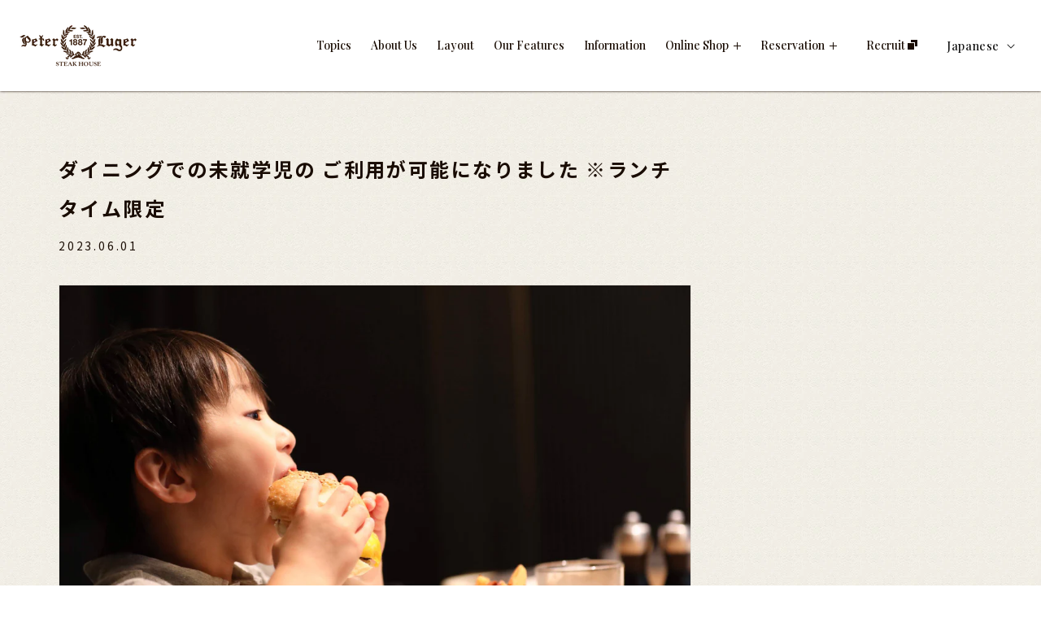

--- FILE ---
content_type: text/html; charset=utf-8
request_url: https://peterluger.co.jp/blogs/topics/20230601
body_size: 18483
content:
<!doctype html>
<html class="no-js" lang="ja">
  <head>
    <meta charset="utf-8">
    <meta http-equiv="X-UA-Compatible" content="IE=edge">
    <meta name="viewport" content="width=device-width,initial-scale=1">
    <meta name="theme-color" content="">
    <link rel="canonical" href="https://peterluger.co.jp/blogs/topics/20230601">
    <link rel="apple-touch-icon" sizes="192x192" href="//cdn.shopify.com/s/files/1/0628/9414/5701/files/apple-touch-icon.png">

    <!-- Google Tag Manager -->
    <script>(function(w,d,s,l,i){w[l]=w[l]||[];w[l].push({'gtm.start':
    new Date().getTime(),event:'gtm.js'});var f=d.getElementsByTagName(s)[0],
    j=d.createElement(s),dl=l!='dataLayer'?'&l='+l:'';j.async=true;j.src=
    'https://www.googletagmanager.com/gtm.js?id='+i+dl;f.parentNode.insertBefore(j,f);
    })(window,document,'script','dataLayer','GTM-TFBC9KX');</script>
    <!-- End Google Tag Manager --><link rel="icon" type="image/png" href="//peterluger.co.jp/cdn/shop/files/favicon.png?crop=center&height=32&v=1709083875&width=32"><link rel="preconnect" href="https://fonts.shopifycdn.com" crossorigin><title>
      ダイニングでの未就学児の ご利用が可能になりました ※ランチタイム限定
 &ndash; ピーター・ルーガー・ステーキハウス 東京</title>

    
      <meta name="description" content="当店は、これまで未就学児のご利用は個室に限定させていただいておりました。ヤケド等の怪我を未然に防ぐことが主な理由でした。しかし、お客様からの強い要望を受け、事故防止策を検討し、先日の「こどもの日」限定でダイニングのご利用を可能にしたところ、皆様からご好評の声をいただきました。 その結果を受け、この度、ランチタイムに限り、ダイニングでの未就学児のご利用を受け付けさせていただくことになりました。併せて、お子様もお食事を楽しんでいただけるよう”キッズプレート”をご用意いたします。 熟成肉を使用したアメリカンチーズバーガーにフライドポテト、ミニチョコサンデーをつけた東京店オリジナルのセットメニューです。 大人のステーキハウスから、ご家族三世">
    

    

<meta property="og:site_name" content="ピーター・ルーガー・ステーキハウス 東京">
<meta property="og:url" content="https://peterluger.co.jp/blogs/topics/20230601">
<meta property="og:title" content="ダイニングでの未就学児の ご利用が可能になりました ※ランチタイム限定">
<meta property="og:type" content="article">
<meta property="og:description" content="当店は、これまで未就学児のご利用は個室に限定させていただいておりました。ヤケド等の怪我を未然に防ぐことが主な理由でした。しかし、お客様からの強い要望を受け、事故防止策を検討し、先日の「こどもの日」限定でダイニングのご利用を可能にしたところ、皆様からご好評の声をいただきました。 その結果を受け、この度、ランチタイムに限り、ダイニングでの未就学児のご利用を受け付けさせていただくことになりました。併せて、お子様もお食事を楽しんでいただけるよう”キッズプレート”をご用意いたします。 熟成肉を使用したアメリカンチーズバーガーにフライドポテト、ミニチョコサンデーをつけた東京店オリジナルのセットメニューです。 大人のステーキハウスから、ご家族三世"><meta property="og:image" content="http://peterluger.co.jp/cdn/shop/articles/lunch-time-1.jpg?v=1706329610">
  <meta property="og:image:secure_url" content="https://peterluger.co.jp/cdn/shop/articles/lunch-time-1.jpg?v=1706329610">
  <meta property="og:image:width" content="4000">
  <meta property="og:image:height" content="2667"><meta name="twitter:card" content="summary_large_image">
<meta name="twitter:title" content="ダイニングでの未就学児の ご利用が可能になりました ※ランチタイム限定">
<meta name="twitter:description" content="当店は、これまで未就学児のご利用は個室に限定させていただいておりました。ヤケド等の怪我を未然に防ぐことが主な理由でした。しかし、お客様からの強い要望を受け、事故防止策を検討し、先日の「こどもの日」限定でダイニングのご利用を可能にしたところ、皆様からご好評の声をいただきました。 その結果を受け、この度、ランチタイムに限り、ダイニングでの未就学児のご利用を受け付けさせていただくことになりました。併せて、お子様もお食事を楽しんでいただけるよう”キッズプレート”をご用意いたします。 熟成肉を使用したアメリカンチーズバーガーにフライドポテト、ミニチョコサンデーをつけた東京店オリジナルのセットメニューです。 大人のステーキハウスから、ご家族三世">


    <script src="//peterluger.co.jp/cdn/shop/t/6/assets/constants.js?v=58251544750838685771728452153" defer="defer"></script>
    <script src="//peterluger.co.jp/cdn/shop/t/6/assets/pubsub.js?v=158357773527763999511728452153" defer="defer"></script>
    <script src="//peterluger.co.jp/cdn/shop/t/6/assets/global.js?v=40820548392383841591728452154" defer="defer"></script><script>window.performance && window.performance.mark && window.performance.mark('shopify.content_for_header.start');</script><meta id="shopify-digital-wallet" name="shopify-digital-wallet" content="/62894145701/digital_wallets/dialog">
<link rel="alternate" type="application/atom+xml" title="Feed" href="/blogs/topics.atom" />
<link rel="alternate" hreflang="x-default" href="https://peterluger.co.jp/blogs/topics/20230601">
<link rel="alternate" hreflang="en" href="https://peterluger.co.jp/en/blogs/topics/20230601">
<script async="async" src="/checkouts/internal/preloads.js?locale=ja-JP"></script>
<script id="shopify-features" type="application/json">{"accessToken":"8f583ddc8f8fca84f049d4a0c7687fd6","betas":["rich-media-storefront-analytics"],"domain":"peterluger.co.jp","predictiveSearch":false,"shopId":62894145701,"locale":"ja"}</script>
<script>var Shopify = Shopify || {};
Shopify.shop = "peterluger.myshopify.com";
Shopify.locale = "ja";
Shopify.currency = {"active":"JPY","rate":"1.0"};
Shopify.country = "JP";
Shopify.theme = {"name":"ピーター・ルーガー - Ver1.2.0_Reservationリンク","id":141428392101,"schema_name":"Dawn","schema_version":"12.0.0","theme_store_id":null,"role":"main"};
Shopify.theme.handle = "null";
Shopify.theme.style = {"id":null,"handle":null};
Shopify.cdnHost = "peterluger.co.jp/cdn";
Shopify.routes = Shopify.routes || {};
Shopify.routes.root = "/";</script>
<script type="module">!function(o){(o.Shopify=o.Shopify||{}).modules=!0}(window);</script>
<script>!function(o){function n(){var o=[];function n(){o.push(Array.prototype.slice.apply(arguments))}return n.q=o,n}var t=o.Shopify=o.Shopify||{};t.loadFeatures=n(),t.autoloadFeatures=n()}(window);</script>
<script id="shop-js-analytics" type="application/json">{"pageType":"article"}</script>
<script defer="defer" async type="module" src="//peterluger.co.jp/cdn/shopifycloud/shop-js/modules/v2/client.init-shop-cart-sync_DLd17SO6.ja.esm.js"></script>
<script defer="defer" async type="module" src="//peterluger.co.jp/cdn/shopifycloud/shop-js/modules/v2/chunk.common_Df7BE-Gc.esm.js"></script>
<script type="module">
  await import("//peterluger.co.jp/cdn/shopifycloud/shop-js/modules/v2/client.init-shop-cart-sync_DLd17SO6.ja.esm.js");
await import("//peterluger.co.jp/cdn/shopifycloud/shop-js/modules/v2/chunk.common_Df7BE-Gc.esm.js");

  window.Shopify.SignInWithShop?.initShopCartSync?.({"fedCMEnabled":true,"windoidEnabled":true});

</script>
<script id="__st">var __st={"a":62894145701,"offset":32400,"reqid":"12fb2ce4-182b-4d90-86af-b480ae6740e6-1764535438","pageurl":"peterluger.co.jp\/blogs\/topics\/20230601","s":"articles-561071423653","u":"7cb87510a869","p":"article","rtyp":"article","rid":561071423653};</script>
<script>window.ShopifyPaypalV4VisibilityTracking = true;</script>
<script id="captcha-bootstrap">!function(){'use strict';const t='contact',e='account',n='new_comment',o=[[t,t],['blogs',n],['comments',n],[t,'customer']],c=[[e,'customer_login'],[e,'guest_login'],[e,'recover_customer_password'],[e,'create_customer']],r=t=>t.map((([t,e])=>`form[action*='/${t}']:not([data-nocaptcha='true']) input[name='form_type'][value='${e}']`)).join(','),a=t=>()=>t?[...document.querySelectorAll(t)].map((t=>t.form)):[];function s(){const t=[...o],e=r(t);return a(e)}const i='password',u='form_key',d=['recaptcha-v3-token','g-recaptcha-response','h-captcha-response',i],f=()=>{try{return window.sessionStorage}catch{return}},m='__shopify_v',_=t=>t.elements[u];function p(t,e,n=!1){try{const o=window.sessionStorage,c=JSON.parse(o.getItem(e)),{data:r}=function(t){const{data:e,action:n}=t;return t[m]||n?{data:e,action:n}:{data:t,action:n}}(c);for(const[e,n]of Object.entries(r))t.elements[e]&&(t.elements[e].value=n);n&&o.removeItem(e)}catch(o){console.error('form repopulation failed',{error:o})}}const l='form_type',E='cptcha';function T(t){t.dataset[E]=!0}const w=window,h=w.document,L='Shopify',v='ce_forms',y='captcha';let A=!1;((t,e)=>{const n=(g='f06e6c50-85a8-45c8-87d0-21a2b65856fe',I='https://cdn.shopify.com/shopifycloud/storefront-forms-hcaptcha/ce_storefront_forms_captcha_hcaptcha.v1.5.2.iife.js',D={infoText:'hCaptchaによる保護',privacyText:'プライバシー',termsText:'利用規約'},(t,e,n)=>{const o=w[L][v],c=o.bindForm;if(c)return c(t,g,e,D).then(n);var r;o.q.push([[t,g,e,D],n]),r=I,A||(h.body.append(Object.assign(h.createElement('script'),{id:'captcha-provider',async:!0,src:r})),A=!0)});var g,I,D;w[L]=w[L]||{},w[L][v]=w[L][v]||{},w[L][v].q=[],w[L][y]=w[L][y]||{},w[L][y].protect=function(t,e){n(t,void 0,e),T(t)},Object.freeze(w[L][y]),function(t,e,n,w,h,L){const[v,y,A,g]=function(t,e,n){const i=e?o:[],u=t?c:[],d=[...i,...u],f=r(d),m=r(i),_=r(d.filter((([t,e])=>n.includes(e))));return[a(f),a(m),a(_),s()]}(w,h,L),I=t=>{const e=t.target;return e instanceof HTMLFormElement?e:e&&e.form},D=t=>v().includes(t);t.addEventListener('submit',(t=>{const e=I(t);if(!e)return;const n=D(e)&&!e.dataset.hcaptchaBound&&!e.dataset.recaptchaBound,o=_(e),c=g().includes(e)&&(!o||!o.value);(n||c)&&t.preventDefault(),c&&!n&&(function(t){try{if(!f())return;!function(t){const e=f();if(!e)return;const n=_(t);if(!n)return;const o=n.value;o&&e.removeItem(o)}(t);const e=Array.from(Array(32),(()=>Math.random().toString(36)[2])).join('');!function(t,e){_(t)||t.append(Object.assign(document.createElement('input'),{type:'hidden',name:u})),t.elements[u].value=e}(t,e),function(t,e){const n=f();if(!n)return;const o=[...t.querySelectorAll(`input[type='${i}']`)].map((({name:t})=>t)),c=[...d,...o],r={};for(const[a,s]of new FormData(t).entries())c.includes(a)||(r[a]=s);n.setItem(e,JSON.stringify({[m]:1,action:t.action,data:r}))}(t,e)}catch(e){console.error('failed to persist form',e)}}(e),e.submit())}));const S=(t,e)=>{t&&!t.dataset[E]&&(n(t,e.some((e=>e===t))),T(t))};for(const o of['focusin','change'])t.addEventListener(o,(t=>{const e=I(t);D(e)&&S(e,y())}));const B=e.get('form_key'),M=e.get(l),P=B&&M;t.addEventListener('DOMContentLoaded',(()=>{const t=y();if(P)for(const e of t)e.elements[l].value===M&&p(e,B);[...new Set([...A(),...v().filter((t=>'true'===t.dataset.shopifyCaptcha))])].forEach((e=>S(e,t)))}))}(h,new URLSearchParams(w.location.search),n,t,e,['guest_login'])})(!0,!0)}();</script>
<script integrity="sha256-52AcMU7V7pcBOXWImdc/TAGTFKeNjmkeM1Pvks/DTgc=" data-source-attribution="shopify.loadfeatures" defer="defer" src="//peterluger.co.jp/cdn/shopifycloud/storefront/assets/storefront/load_feature-81c60534.js" crossorigin="anonymous"></script>
<script data-source-attribution="shopify.dynamic_checkout.dynamic.init">var Shopify=Shopify||{};Shopify.PaymentButton=Shopify.PaymentButton||{isStorefrontPortableWallets:!0,init:function(){window.Shopify.PaymentButton.init=function(){};var t=document.createElement("script");t.src="https://peterluger.co.jp/cdn/shopifycloud/portable-wallets/latest/portable-wallets.ja.js",t.type="module",document.head.appendChild(t)}};
</script>
<script data-source-attribution="shopify.dynamic_checkout.buyer_consent">
  function portableWalletsHideBuyerConsent(e){var t=document.getElementById("shopify-buyer-consent"),n=document.getElementById("shopify-subscription-policy-button");t&&n&&(t.classList.add("hidden"),t.setAttribute("aria-hidden","true"),n.removeEventListener("click",e))}function portableWalletsShowBuyerConsent(e){var t=document.getElementById("shopify-buyer-consent"),n=document.getElementById("shopify-subscription-policy-button");t&&n&&(t.classList.remove("hidden"),t.removeAttribute("aria-hidden"),n.addEventListener("click",e))}window.Shopify?.PaymentButton&&(window.Shopify.PaymentButton.hideBuyerConsent=portableWalletsHideBuyerConsent,window.Shopify.PaymentButton.showBuyerConsent=portableWalletsShowBuyerConsent);
</script>
<script data-source-attribution="shopify.dynamic_checkout.cart.bootstrap">document.addEventListener("DOMContentLoaded",(function(){function t(){return document.querySelector("shopify-accelerated-checkout-cart, shopify-accelerated-checkout")}if(t())Shopify.PaymentButton.init();else{new MutationObserver((function(e,n){t()&&(Shopify.PaymentButton.init(),n.disconnect())})).observe(document.body,{childList:!0,subtree:!0})}}));
</script>
<script id="sections-script" data-sections="header" defer="defer" src="//peterluger.co.jp/cdn/shop/t/6/compiled_assets/scripts.js?9416"></script>
<script>window.performance && window.performance.mark && window.performance.mark('shopify.content_for_header.end');</script>


    <style data-shopify>
      @font-face {
  font-family: Assistant;
  font-weight: 400;
  font-style: normal;
  font-display: swap;
  src: url("//peterluger.co.jp/cdn/fonts/assistant/assistant_n4.9120912a469cad1cc292572851508ca49d12e768.woff2") format("woff2"),
       url("//peterluger.co.jp/cdn/fonts/assistant/assistant_n4.6e9875ce64e0fefcd3f4446b7ec9036b3ddd2985.woff") format("woff");
}

      @font-face {
  font-family: Assistant;
  font-weight: 700;
  font-style: normal;
  font-display: swap;
  src: url("//peterluger.co.jp/cdn/fonts/assistant/assistant_n7.bf44452348ec8b8efa3aa3068825305886b1c83c.woff2") format("woff2"),
       url("//peterluger.co.jp/cdn/fonts/assistant/assistant_n7.0c887fee83f6b3bda822f1150b912c72da0f7b64.woff") format("woff");
}

      
      
      @font-face {
  font-family: Assistant;
  font-weight: 400;
  font-style: normal;
  font-display: swap;
  src: url("//peterluger.co.jp/cdn/fonts/assistant/assistant_n4.9120912a469cad1cc292572851508ca49d12e768.woff2") format("woff2"),
       url("//peterluger.co.jp/cdn/fonts/assistant/assistant_n4.6e9875ce64e0fefcd3f4446b7ec9036b3ddd2985.woff") format("woff");
}


      
        :root,
        .color-background-1 {
          --color-background: 255,255,255;
        
          --gradient-background: #ffffff;
        

        

        --color-foreground: 18,18,18;
        --color-background-contrast: 191,191,191;
        --color-shadow: 18,18,18;
        --color-button: 18,18,18;
        --color-button-text: 255,255,255;
        --color-secondary-button: 255,255,255;
        --color-secondary-button-text: 18,18,18;
        --color-link: 18,18,18;
        --color-badge-foreground: 18,18,18;
        --color-badge-background: 255,255,255;
        --color-badge-border: 18,18,18;
        --payment-terms-background-color: rgb(255 255 255);
      }
      
        
        .color-background-2 {
          --color-background: 243,243,243;
        
          --gradient-background: #f3f3f3;
        

        

        --color-foreground: 18,18,18;
        --color-background-contrast: 179,179,179;
        --color-shadow: 18,18,18;
        --color-button: 18,18,18;
        --color-button-text: 243,243,243;
        --color-secondary-button: 243,243,243;
        --color-secondary-button-text: 18,18,18;
        --color-link: 18,18,18;
        --color-badge-foreground: 18,18,18;
        --color-badge-background: 243,243,243;
        --color-badge-border: 18,18,18;
        --payment-terms-background-color: rgb(243 243 243);
      }
      
        
        .color-inverse {
          --color-background: 36,40,51;
        
          --gradient-background: #242833;
        

        

        --color-foreground: 255,255,255;
        --color-background-contrast: 47,52,66;
        --color-shadow: 18,18,18;
        --color-button: 255,255,255;
        --color-button-text: 0,0,0;
        --color-secondary-button: 36,40,51;
        --color-secondary-button-text: 255,255,255;
        --color-link: 255,255,255;
        --color-badge-foreground: 255,255,255;
        --color-badge-background: 36,40,51;
        --color-badge-border: 255,255,255;
        --payment-terms-background-color: rgb(36 40 51);
      }
      
        
        .color-accent-1 {
          --color-background: 18,18,18;
        
          --gradient-background: #121212;
        

        

        --color-foreground: 255,255,255;
        --color-background-contrast: 146,146,146;
        --color-shadow: 18,18,18;
        --color-button: 255,255,255;
        --color-button-text: 18,18,18;
        --color-secondary-button: 18,18,18;
        --color-secondary-button-text: 255,255,255;
        --color-link: 255,255,255;
        --color-badge-foreground: 255,255,255;
        --color-badge-background: 18,18,18;
        --color-badge-border: 255,255,255;
        --payment-terms-background-color: rgb(18 18 18);
      }
      
        
        .color-accent-2 {
          --color-background: 51,79,180;
        
          --gradient-background: #334fb4;
        

        

        --color-foreground: 255,255,255;
        --color-background-contrast: 23,35,81;
        --color-shadow: 18,18,18;
        --color-button: 255,255,255;
        --color-button-text: 51,79,180;
        --color-secondary-button: 51,79,180;
        --color-secondary-button-text: 255,255,255;
        --color-link: 255,255,255;
        --color-badge-foreground: 255,255,255;
        --color-badge-background: 51,79,180;
        --color-badge-border: 255,255,255;
        --payment-terms-background-color: rgb(51 79 180);
      }
      

      body, .color-background-1, .color-background-2, .color-inverse, .color-accent-1, .color-accent-2 {
        color: rgba(var(--color-foreground), 0.75);
        background-color: rgb(var(--color-background));
      }

      :root {
        --font-body-family: Assistant, sans-serif;
        --font-body-style: normal;
        --font-body-weight: 400;
        --font-body-weight-bold: 700;

        --font-heading-family: Assistant, sans-serif;
        --font-heading-style: normal;
        --font-heading-weight: 400;

        --font-body-scale: 1.0;
        --font-heading-scale: 1.0;

        --media-padding: px;
        --media-border-opacity: 0.05;
        --media-border-width: 1px;
        --media-radius: 0px;
        --media-shadow-opacity: 0.0;
        --media-shadow-horizontal-offset: 0px;
        --media-shadow-vertical-offset: 4px;
        --media-shadow-blur-radius: 5px;
        --media-shadow-visible: 0;

        --page-width: 1344px;
        --page-width-margin: 0rem;

        --product-card-image-padding: 0.0rem;
        --product-card-corner-radius: 0.0rem;
        --product-card-text-alignment: left;
        --product-card-border-width: 0.0rem;
        --product-card-border-opacity: 0.1;
        --product-card-shadow-opacity: 0.0;
        --product-card-shadow-visible: 0;
        --product-card-shadow-horizontal-offset: 0.0rem;
        --product-card-shadow-vertical-offset: 0.4rem;
        --product-card-shadow-blur-radius: 0.5rem;

        --collection-card-image-padding: 0.0rem;
        --collection-card-corner-radius: 0.0rem;
        --collection-card-text-alignment: left;
        --collection-card-border-width: 0.0rem;
        --collection-card-border-opacity: 0.1;
        --collection-card-shadow-opacity: 0.0;
        --collection-card-shadow-visible: 0;
        --collection-card-shadow-horizontal-offset: 0.0rem;
        --collection-card-shadow-vertical-offset: 0.4rem;
        --collection-card-shadow-blur-radius: 0.5rem;

        --blog-card-image-padding: 0.0rem;
        --blog-card-corner-radius: 0.0rem;
        --blog-card-text-alignment: left;
        --blog-card-border-width: 0.0rem;
        --blog-card-border-opacity: 0.1;
        --blog-card-shadow-opacity: 0.0;
        --blog-card-shadow-visible: 0;
        --blog-card-shadow-horizontal-offset: 0.0rem;
        --blog-card-shadow-vertical-offset: 0.4rem;
        --blog-card-shadow-blur-radius: 0.5rem;

        --badge-corner-radius: 4.0rem;

        --popup-border-width: 1px;
        --popup-border-opacity: 0.1;
        --popup-corner-radius: 0px;
        --popup-shadow-opacity: 0.05;
        --popup-shadow-horizontal-offset: 0px;
        --popup-shadow-vertical-offset: 4px;
        --popup-shadow-blur-radius: 5px;

        --drawer-border-width: 1px;
        --drawer-border-opacity: 0.1;
        --drawer-shadow-opacity: 0.0;
        --drawer-shadow-horizontal-offset: 0px;
        --drawer-shadow-vertical-offset: 4px;
        --drawer-shadow-blur-radius: 5px;

        --spacing-sections-desktop: 0px;
        --spacing-sections-mobile: 0px;

        --grid-desktop-vertical-spacing: 8px;
        --grid-desktop-horizontal-spacing: 8px;
        --grid-mobile-vertical-spacing: 4px;
        --grid-mobile-horizontal-spacing: 4px;

        --text-boxes-border-opacity: 0.1;
        --text-boxes-border-width: 0px;
        --text-boxes-radius: 0px;
        --text-boxes-shadow-opacity: 0.0;
        --text-boxes-shadow-visible: 0;
        --text-boxes-shadow-horizontal-offset: 0px;
        --text-boxes-shadow-vertical-offset: 4px;
        --text-boxes-shadow-blur-radius: 5px;

        --buttons-radius: 0px;
        --buttons-radius-outset: 0px;
        --buttons-border-width: 1px;
        --buttons-border-opacity: 1.0;
        --buttons-shadow-opacity: 0.0;
        --buttons-shadow-visible: 0;
        --buttons-shadow-horizontal-offset: 0px;
        --buttons-shadow-vertical-offset: 4px;
        --buttons-shadow-blur-radius: 5px;
        --buttons-border-offset: 0px;

        --inputs-radius: 0px;
        --inputs-border-width: 1px;
        --inputs-border-opacity: 0.55;
        --inputs-shadow-opacity: 0.0;
        --inputs-shadow-horizontal-offset: 0px;
        --inputs-margin-offset: 0px;
        --inputs-shadow-vertical-offset: 4px;
        --inputs-shadow-blur-radius: 5px;
        --inputs-radius-outset: 0px;

        --variant-pills-radius: 40px;
        --variant-pills-border-width: 1px;
        --variant-pills-border-opacity: 0.55;
        --variant-pills-shadow-opacity: 0.0;
        --variant-pills-shadow-horizontal-offset: 0px;
        --variant-pills-shadow-vertical-offset: 4px;
        --variant-pills-shadow-blur-radius: 5px;
      }

      *,
      *::before,
      *::after {
        box-sizing: inherit;
      }

      html {
        box-sizing: border-box;
        font-size: calc(var(--font-body-scale) * 62.5%);
        height: 100%;
      }

      body {
        display: grid;
        grid-template-rows: auto auto 1fr auto;
        grid-template-columns: 100%;
        min-height: 100%;
        margin: 0;
        font-size: 1.5rem;
        letter-spacing: 0.06rem;
        line-height: calc(1 + 0.8 / var(--font-body-scale));
        font-family: var(--font-body-family);
        font-style: var(--font-body-style);
        font-weight: var(--font-body-weight);
      }

      @media screen and (min-width: 750px) {
        body {
          font-size: 1.6rem;
        }
      }
    </style>

    <!-- Google fonts -->
    <link rel="preconnect" href="https://fonts.googleapis.com">
    <link rel="preconnect" href="https://fonts.gstatic.com" crossorigin>
    <link href="https://fonts.googleapis.com/css2?family=Noto+Sans+JP:wght@400;700&family=Playfair+Display:ital,wght@0,500;1,700&display=swap" rel="stylesheet">

    <link href="//peterluger.co.jp/cdn/shop/t/6/assets/base.css?v=169098694241101157661728452153" rel="stylesheet" type="text/css" media="all" />
    <link href="//peterluger.co.jp/cdn/shop/t/6/assets/c_common.css?v=108488107734041018211728452154" rel="stylesheet" type="text/css" media="all" />
<link rel="preload" as="font" href="//peterluger.co.jp/cdn/fonts/assistant/assistant_n4.9120912a469cad1cc292572851508ca49d12e768.woff2" type="font/woff2" crossorigin><link rel="preload" as="font" href="//peterluger.co.jp/cdn/fonts/assistant/assistant_n4.9120912a469cad1cc292572851508ca49d12e768.woff2" type="font/woff2" crossorigin><link href="//peterluger.co.jp/cdn/shop/t/6/assets/component-localization-form.css?v=143319823105703127341728452153" rel="stylesheet" type="text/css" media="all" />
      <script src="//peterluger.co.jp/cdn/shop/t/6/assets/localization-form.js?v=161644695336821385561728452154" defer="defer"></script><link
        rel="stylesheet"
        href="//peterluger.co.jp/cdn/shop/t/6/assets/component-predictive-search.css?v=118923337488134913561728452153"
        media="print"
        onload="this.media='all'"
      ><script>
      document.documentElement.className = document.documentElement.className.replace('no-js', 'js');
      if (Shopify.designMode) {
        document.documentElement.classList.add('shopify-design-mode');
      }
    </script>

    <link rel='stylesheet' href='https://cdnjs.cloudflare.com/ajax/libs/splidejs/4.1.4/css/splide.min.css' integrity='sha512-KhFXpe+VJEu5HYbJyKQs9VvwGB+jQepqb4ZnlhUF/jQGxYJcjdxOTf6cr445hOc791FFLs18DKVpfrQnONOB1g==' crossorigin='anonymous'>
    <script src='https://cdnjs.cloudflare.com/ajax/libs/splidejs/4.1.4/js/splide.min.js' integrity='sha512-4TcjHXQMLM7Y6eqfiasrsnRCc8D/unDeY1UGKGgfwyLUCTsHYMxF7/UHayjItKQKIoP6TTQ6AMamb9w2GMAvNg==' crossorigin='anonymous'></script>

    
    <script type="text/javascript">
      (function(c,l,a,r,i,t,y){
          c[a]=c[a]||function(){(c[a].q=c[a].q||[]).push(arguments)};
          t=l.createElement(r);t.async=1;t.src="https://www.clarity.ms/tag/"+i;
          y=l.getElementsByTagName(r)[0];y.parentNode.insertBefore(t,y);
      })(window, document, "clarity", "script", "ry3h1yzya9");
    </script>
    
    
    <script>
      var _hmt = _hmt || [];
      (function() {
        var hm = document.createElement("script");
        hm.src = "https://hm.baidu.com/hm.js?8aefb3970842969bde96b00429505fe9";
        var s = document.getElementsByTagName("script")[0]; 
        s.parentNode.insertBefore(hm, s);
      })();
    </script>
    
  <link href="https://monorail-edge.shopifysvc.com" rel="dns-prefetch">
<script>(function(){if ("sendBeacon" in navigator && "performance" in window) {try {var session_token_from_headers = performance.getEntriesByType('navigation')[0].serverTiming.find(x => x.name == '_s').description;} catch {var session_token_from_headers = undefined;}var session_cookie_matches = document.cookie.match(/_shopify_s=([^;]*)/);var session_token_from_cookie = session_cookie_matches && session_cookie_matches.length === 2 ? session_cookie_matches[1] : "";var session_token = session_token_from_headers || session_token_from_cookie || "";function handle_abandonment_event(e) {var entries = performance.getEntries().filter(function(entry) {return /monorail-edge.shopifysvc.com/.test(entry.name);});if (!window.abandonment_tracked && entries.length === 0) {window.abandonment_tracked = true;var currentMs = Date.now();var navigation_start = performance.timing.navigationStart;var payload = {shop_id: 62894145701,url: window.location.href,navigation_start,duration: currentMs - navigation_start,session_token,page_type: "article"};window.navigator.sendBeacon("https://monorail-edge.shopifysvc.com/v1/produce", JSON.stringify({schema_id: "online_store_buyer_site_abandonment/1.1",payload: payload,metadata: {event_created_at_ms: currentMs,event_sent_at_ms: currentMs}}));}}window.addEventListener('pagehide', handle_abandonment_event);}}());</script>
<script id="web-pixels-manager-setup">(function e(e,d,r,n,o){if(void 0===o&&(o={}),!Boolean(null===(a=null===(i=window.Shopify)||void 0===i?void 0:i.analytics)||void 0===a?void 0:a.replayQueue)){var i,a;window.Shopify=window.Shopify||{};var t=window.Shopify;t.analytics=t.analytics||{};var s=t.analytics;s.replayQueue=[],s.publish=function(e,d,r){return s.replayQueue.push([e,d,r]),!0};try{self.performance.mark("wpm:start")}catch(e){}var l=function(){var e={modern:/Edge?\/(1{2}[4-9]|1[2-9]\d|[2-9]\d{2}|\d{4,})\.\d+(\.\d+|)|Firefox\/(1{2}[4-9]|1[2-9]\d|[2-9]\d{2}|\d{4,})\.\d+(\.\d+|)|Chrom(ium|e)\/(9{2}|\d{3,})\.\d+(\.\d+|)|(Maci|X1{2}).+ Version\/(15\.\d+|(1[6-9]|[2-9]\d|\d{3,})\.\d+)([,.]\d+|)( \(\w+\)|)( Mobile\/\w+|) Safari\/|Chrome.+OPR\/(9{2}|\d{3,})\.\d+\.\d+|(CPU[ +]OS|iPhone[ +]OS|CPU[ +]iPhone|CPU IPhone OS|CPU iPad OS)[ +]+(15[._]\d+|(1[6-9]|[2-9]\d|\d{3,})[._]\d+)([._]\d+|)|Android:?[ /-](13[3-9]|1[4-9]\d|[2-9]\d{2}|\d{4,})(\.\d+|)(\.\d+|)|Android.+Firefox\/(13[5-9]|1[4-9]\d|[2-9]\d{2}|\d{4,})\.\d+(\.\d+|)|Android.+Chrom(ium|e)\/(13[3-9]|1[4-9]\d|[2-9]\d{2}|\d{4,})\.\d+(\.\d+|)|SamsungBrowser\/([2-9]\d|\d{3,})\.\d+/,legacy:/Edge?\/(1[6-9]|[2-9]\d|\d{3,})\.\d+(\.\d+|)|Firefox\/(5[4-9]|[6-9]\d|\d{3,})\.\d+(\.\d+|)|Chrom(ium|e)\/(5[1-9]|[6-9]\d|\d{3,})\.\d+(\.\d+|)([\d.]+$|.*Safari\/(?![\d.]+ Edge\/[\d.]+$))|(Maci|X1{2}).+ Version\/(10\.\d+|(1[1-9]|[2-9]\d|\d{3,})\.\d+)([,.]\d+|)( \(\w+\)|)( Mobile\/\w+|) Safari\/|Chrome.+OPR\/(3[89]|[4-9]\d|\d{3,})\.\d+\.\d+|(CPU[ +]OS|iPhone[ +]OS|CPU[ +]iPhone|CPU IPhone OS|CPU iPad OS)[ +]+(10[._]\d+|(1[1-9]|[2-9]\d|\d{3,})[._]\d+)([._]\d+|)|Android:?[ /-](13[3-9]|1[4-9]\d|[2-9]\d{2}|\d{4,})(\.\d+|)(\.\d+|)|Mobile Safari.+OPR\/([89]\d|\d{3,})\.\d+\.\d+|Android.+Firefox\/(13[5-9]|1[4-9]\d|[2-9]\d{2}|\d{4,})\.\d+(\.\d+|)|Android.+Chrom(ium|e)\/(13[3-9]|1[4-9]\d|[2-9]\d{2}|\d{4,})\.\d+(\.\d+|)|Android.+(UC? ?Browser|UCWEB|U3)[ /]?(15\.([5-9]|\d{2,})|(1[6-9]|[2-9]\d|\d{3,})\.\d+)\.\d+|SamsungBrowser\/(5\.\d+|([6-9]|\d{2,})\.\d+)|Android.+MQ{2}Browser\/(14(\.(9|\d{2,})|)|(1[5-9]|[2-9]\d|\d{3,})(\.\d+|))(\.\d+|)|K[Aa][Ii]OS\/(3\.\d+|([4-9]|\d{2,})\.\d+)(\.\d+|)/},d=e.modern,r=e.legacy,n=navigator.userAgent;return n.match(d)?"modern":n.match(r)?"legacy":"unknown"}(),u="modern"===l?"modern":"legacy",c=(null!=n?n:{modern:"",legacy:""})[u],f=function(e){return[e.baseUrl,"/wpm","/b",e.hashVersion,"modern"===e.buildTarget?"m":"l",".js"].join("")}({baseUrl:d,hashVersion:r,buildTarget:u}),m=function(e){var d=e.version,r=e.bundleTarget,n=e.surface,o=e.pageUrl,i=e.monorailEndpoint;return{emit:function(e){var a=e.status,t=e.errorMsg,s=(new Date).getTime(),l=JSON.stringify({metadata:{event_sent_at_ms:s},events:[{schema_id:"web_pixels_manager_load/3.1",payload:{version:d,bundle_target:r,page_url:o,status:a,surface:n,error_msg:t},metadata:{event_created_at_ms:s}}]});if(!i)return console&&console.warn&&console.warn("[Web Pixels Manager] No Monorail endpoint provided, skipping logging."),!1;try{return self.navigator.sendBeacon.bind(self.navigator)(i,l)}catch(e){}var u=new XMLHttpRequest;try{return u.open("POST",i,!0),u.setRequestHeader("Content-Type","text/plain"),u.send(l),!0}catch(e){return console&&console.warn&&console.warn("[Web Pixels Manager] Got an unhandled error while logging to Monorail."),!1}}}}({version:r,bundleTarget:l,surface:e.surface,pageUrl:self.location.href,monorailEndpoint:e.monorailEndpoint});try{o.browserTarget=l,function(e){var d=e.src,r=e.async,n=void 0===r||r,o=e.onload,i=e.onerror,a=e.sri,t=e.scriptDataAttributes,s=void 0===t?{}:t,l=document.createElement("script"),u=document.querySelector("head"),c=document.querySelector("body");if(l.async=n,l.src=d,a&&(l.integrity=a,l.crossOrigin="anonymous"),s)for(var f in s)if(Object.prototype.hasOwnProperty.call(s,f))try{l.dataset[f]=s[f]}catch(e){}if(o&&l.addEventListener("load",o),i&&l.addEventListener("error",i),u)u.appendChild(l);else{if(!c)throw new Error("Did not find a head or body element to append the script");c.appendChild(l)}}({src:f,async:!0,onload:function(){if(!function(){var e,d;return Boolean(null===(d=null===(e=window.Shopify)||void 0===e?void 0:e.analytics)||void 0===d?void 0:d.initialized)}()){var d=window.webPixelsManager.init(e)||void 0;if(d){var r=window.Shopify.analytics;r.replayQueue.forEach((function(e){var r=e[0],n=e[1],o=e[2];d.publishCustomEvent(r,n,o)})),r.replayQueue=[],r.publish=d.publishCustomEvent,r.visitor=d.visitor,r.initialized=!0}}},onerror:function(){return m.emit({status:"failed",errorMsg:"".concat(f," has failed to load")})},sri:function(e){var d=/^sha384-[A-Za-z0-9+/=]+$/;return"string"==typeof e&&d.test(e)}(c)?c:"",scriptDataAttributes:o}),m.emit({status:"loading"})}catch(e){m.emit({status:"failed",errorMsg:(null==e?void 0:e.message)||"Unknown error"})}}})({shopId: 62894145701,storefrontBaseUrl: "https://peterluger.co.jp",extensionsBaseUrl: "https://extensions.shopifycdn.com/cdn/shopifycloud/web-pixels-manager",monorailEndpoint: "https://monorail-edge.shopifysvc.com/unstable/produce_batch",surface: "storefront-renderer",enabledBetaFlags: ["2dca8a86"],webPixelsConfigList: [{"id":"shopify-app-pixel","configuration":"{}","eventPayloadVersion":"v1","runtimeContext":"STRICT","scriptVersion":"0450","apiClientId":"shopify-pixel","type":"APP","privacyPurposes":["ANALYTICS","MARKETING"]},{"id":"shopify-custom-pixel","eventPayloadVersion":"v1","runtimeContext":"LAX","scriptVersion":"0450","apiClientId":"shopify-pixel","type":"CUSTOM","privacyPurposes":["ANALYTICS","MARKETING"]}],isMerchantRequest: false,initData: {"shop":{"name":"ピーター・ルーガー・ステーキハウス 東京","paymentSettings":{"currencyCode":"JPY"},"myshopifyDomain":"peterluger.myshopify.com","countryCode":"JP","storefrontUrl":"https:\/\/peterluger.co.jp"},"customer":null,"cart":null,"checkout":null,"productVariants":[],"purchasingCompany":null},},"https://peterluger.co.jp/cdn","ae1676cfwd2530674p4253c800m34e853cb",{"modern":"","legacy":""},{"shopId":"62894145701","storefrontBaseUrl":"https:\/\/peterluger.co.jp","extensionBaseUrl":"https:\/\/extensions.shopifycdn.com\/cdn\/shopifycloud\/web-pixels-manager","surface":"storefront-renderer","enabledBetaFlags":"[\"2dca8a86\"]","isMerchantRequest":"false","hashVersion":"ae1676cfwd2530674p4253c800m34e853cb","publish":"custom","events":"[[\"page_viewed\",{}]]"});</script><script>
  window.ShopifyAnalytics = window.ShopifyAnalytics || {};
  window.ShopifyAnalytics.meta = window.ShopifyAnalytics.meta || {};
  window.ShopifyAnalytics.meta.currency = 'JPY';
  var meta = {"page":{"pageType":"article","resourceType":"article","resourceId":561071423653}};
  for (var attr in meta) {
    window.ShopifyAnalytics.meta[attr] = meta[attr];
  }
</script>
<script class="analytics">
  (function () {
    var customDocumentWrite = function(content) {
      var jquery = null;

      if (window.jQuery) {
        jquery = window.jQuery;
      } else if (window.Checkout && window.Checkout.$) {
        jquery = window.Checkout.$;
      }

      if (jquery) {
        jquery('body').append(content);
      }
    };

    var hasLoggedConversion = function(token) {
      if (token) {
        return document.cookie.indexOf('loggedConversion=' + token) !== -1;
      }
      return false;
    }

    var setCookieIfConversion = function(token) {
      if (token) {
        var twoMonthsFromNow = new Date(Date.now());
        twoMonthsFromNow.setMonth(twoMonthsFromNow.getMonth() + 2);

        document.cookie = 'loggedConversion=' + token + '; expires=' + twoMonthsFromNow;
      }
    }

    var trekkie = window.ShopifyAnalytics.lib = window.trekkie = window.trekkie || [];
    if (trekkie.integrations) {
      return;
    }
    trekkie.methods = [
      'identify',
      'page',
      'ready',
      'track',
      'trackForm',
      'trackLink'
    ];
    trekkie.factory = function(method) {
      return function() {
        var args = Array.prototype.slice.call(arguments);
        args.unshift(method);
        trekkie.push(args);
        return trekkie;
      };
    };
    for (var i = 0; i < trekkie.methods.length; i++) {
      var key = trekkie.methods[i];
      trekkie[key] = trekkie.factory(key);
    }
    trekkie.load = function(config) {
      trekkie.config = config || {};
      trekkie.config.initialDocumentCookie = document.cookie;
      var first = document.getElementsByTagName('script')[0];
      var script = document.createElement('script');
      script.type = 'text/javascript';
      script.onerror = function(e) {
        var scriptFallback = document.createElement('script');
        scriptFallback.type = 'text/javascript';
        scriptFallback.onerror = function(error) {
                var Monorail = {
      produce: function produce(monorailDomain, schemaId, payload) {
        var currentMs = new Date().getTime();
        var event = {
          schema_id: schemaId,
          payload: payload,
          metadata: {
            event_created_at_ms: currentMs,
            event_sent_at_ms: currentMs
          }
        };
        return Monorail.sendRequest("https://" + monorailDomain + "/v1/produce", JSON.stringify(event));
      },
      sendRequest: function sendRequest(endpointUrl, payload) {
        // Try the sendBeacon API
        if (window && window.navigator && typeof window.navigator.sendBeacon === 'function' && typeof window.Blob === 'function' && !Monorail.isIos12()) {
          var blobData = new window.Blob([payload], {
            type: 'text/plain'
          });

          if (window.navigator.sendBeacon(endpointUrl, blobData)) {
            return true;
          } // sendBeacon was not successful

        } // XHR beacon

        var xhr = new XMLHttpRequest();

        try {
          xhr.open('POST', endpointUrl);
          xhr.setRequestHeader('Content-Type', 'text/plain');
          xhr.send(payload);
        } catch (e) {
          console.log(e);
        }

        return false;
      },
      isIos12: function isIos12() {
        return window.navigator.userAgent.lastIndexOf('iPhone; CPU iPhone OS 12_') !== -1 || window.navigator.userAgent.lastIndexOf('iPad; CPU OS 12_') !== -1;
      }
    };
    Monorail.produce('monorail-edge.shopifysvc.com',
      'trekkie_storefront_load_errors/1.1',
      {shop_id: 62894145701,
      theme_id: 141428392101,
      app_name: "storefront",
      context_url: window.location.href,
      source_url: "//peterluger.co.jp/cdn/s/trekkie.storefront.3c703df509f0f96f3237c9daa54e2777acf1a1dd.min.js"});

        };
        scriptFallback.async = true;
        scriptFallback.src = '//peterluger.co.jp/cdn/s/trekkie.storefront.3c703df509f0f96f3237c9daa54e2777acf1a1dd.min.js';
        first.parentNode.insertBefore(scriptFallback, first);
      };
      script.async = true;
      script.src = '//peterluger.co.jp/cdn/s/trekkie.storefront.3c703df509f0f96f3237c9daa54e2777acf1a1dd.min.js';
      first.parentNode.insertBefore(script, first);
    };
    trekkie.load(
      {"Trekkie":{"appName":"storefront","development":false,"defaultAttributes":{"shopId":62894145701,"isMerchantRequest":null,"themeId":141428392101,"themeCityHash":"6099668788815110267","contentLanguage":"ja","currency":"JPY","eventMetadataId":"c3d14ed6-e142-47ec-aae3-6385041d1e77"},"isServerSideCookieWritingEnabled":true,"monorailRegion":"shop_domain","enabledBetaFlags":["f0df213a"]},"Session Attribution":{},"S2S":{"facebookCapiEnabled":false,"source":"trekkie-storefront-renderer","apiClientId":580111}}
    );

    var loaded = false;
    trekkie.ready(function() {
      if (loaded) return;
      loaded = true;

      window.ShopifyAnalytics.lib = window.trekkie;

      var originalDocumentWrite = document.write;
      document.write = customDocumentWrite;
      try { window.ShopifyAnalytics.merchantGoogleAnalytics.call(this); } catch(error) {};
      document.write = originalDocumentWrite;

      window.ShopifyAnalytics.lib.page(null,{"pageType":"article","resourceType":"article","resourceId":561071423653,"shopifyEmitted":true});

      var match = window.location.pathname.match(/checkouts\/(.+)\/(thank_you|post_purchase)/)
      var token = match? match[1]: undefined;
      if (!hasLoggedConversion(token)) {
        setCookieIfConversion(token);
        
      }
    });


        var eventsListenerScript = document.createElement('script');
        eventsListenerScript.async = true;
        eventsListenerScript.src = "//peterluger.co.jp/cdn/shopifycloud/storefront/assets/shop_events_listener-3da45d37.js";
        document.getElementsByTagName('head')[0].appendChild(eventsListenerScript);

})();</script>
<script
  defer
  src="https://peterluger.co.jp/cdn/shopifycloud/perf-kit/shopify-perf-kit-2.1.2.min.js"
  data-application="storefront-renderer"
  data-shop-id="62894145701"
  data-render-region="gcp-us-east1"
  data-page-type="article"
  data-theme-instance-id="141428392101"
  data-theme-name="Dawn"
  data-theme-version="12.0.0"
  data-monorail-region="shop_domain"
  data-resource-timing-sampling-rate="10"
  data-shs="true"
  data-shs-beacon="true"
  data-shs-export-with-fetch="true"
  data-shs-logs-sample-rate="1"
></script>
</head>

  <body class="gradient">
    
    <!-- Google Tag Manager (noscript) -->
    <noscript><iframe src="https://www.googletagmanager.com/ns.html?id=GTM-TFBC9KX"
    height="0" width="0" style="display:none;visibility:hidden"></iframe></noscript>
    <!-- End Google Tag Manager (noscript) -->
    
    <a class="skip-to-content-link button visually-hidden" href="#MainContent">
      コンテンツに進む
    </a><!-- BEGIN sections: header-group -->
<div id="shopify-section-sections--17888799785125__header" class="shopify-section shopify-section-group-header-group section-header"><link rel="stylesheet" href="//peterluger.co.jp/cdn/shop/t/6/assets/component-list-menu.css?v=151968516119678728991728452153" media="print" onload="this.media='all'">
<link rel="stylesheet" href="//peterluger.co.jp/cdn/shop/t/6/assets/component-search.css?v=165164710990765432851728452153" media="print" onload="this.media='all'">
<link rel="stylesheet" href="//peterluger.co.jp/cdn/shop/t/6/assets/component-menu-drawer.css?v=31331429079022630271728452153" media="print" onload="this.media='all'">
<link rel="stylesheet" href="//peterluger.co.jp/cdn/shop/t/6/assets/component-cart-notification.css?v=54116361853792938221728452153" media="print" onload="this.media='all'">
<link rel="stylesheet" href="//peterluger.co.jp/cdn/shop/t/6/assets/component-cart-items.css?v=145340746371385151771728452154" media="print" onload="this.media='all'"><link rel="stylesheet" href="//peterluger.co.jp/cdn/shop/t/6/assets/component-price.css?v=70172745017360139101728452152" media="print" onload="this.media='all'"><noscript><link href="//peterluger.co.jp/cdn/shop/t/6/assets/component-list-menu.css?v=151968516119678728991728452153" rel="stylesheet" type="text/css" media="all" /></noscript>
<noscript><link href="//peterluger.co.jp/cdn/shop/t/6/assets/component-search.css?v=165164710990765432851728452153" rel="stylesheet" type="text/css" media="all" /></noscript>
<noscript><link href="//peterluger.co.jp/cdn/shop/t/6/assets/component-menu-drawer.css?v=31331429079022630271728452153" rel="stylesheet" type="text/css" media="all" /></noscript><style>
  header-drawer {
    justify-self: start;
    margin-left: -1.2rem;
  }@media screen and (min-width: 1200px) {
      header-drawer {
        display: none;
      }
    }.menu-drawer-container {
    display: flex;
  }

  .list-menu {
    list-style: none;
    padding: 0;
    margin: 0;
  }

  .list-menu--inline {
    display: inline-flex;
    flex-wrap: wrap;
  }

  summary.list-menu__item {
    padding-right: 2.7rem;
  }

  .list-menu__item {
    display: flex;
    align-items: center;
    line-height: calc(1 + 0.3 / var(--font-body-scale));
  }

  .list-menu__item--link {
    text-decoration: none;
    padding-bottom: 1rem;
    padding-top: 1rem;
    line-height: calc(1 + 0.8 / var(--font-body-scale));
  }

  @media screen and (min-width: 750px) {
    .list-menu__item--link {
      padding-bottom: 0.5rem;
      padding-top: 0.5rem;
    }
  }
</style><style data-shopify>.header {
    padding: 0 3rem;
  }

  .section-header {
    position: sticky; /* This is for fixing a Safari z-index issue. PR #2147 */
    margin-bottom: 0px;
  }

  @media screen and (min-width: 750px) {
    .section-header {
      margin-bottom: 0px;
    }
  }

  @media screen and (min-width: 990px) {
    .header {
      padding-top: 20px;
      padding-bottom: 20px;
    }
  }</style><link href="//peterluger.co.jp/cdn/shop/t/6/assets/c_header.css?v=53591585926409204101728452154" rel="stylesheet" type="text/css" media="all" />

<script src="//peterluger.co.jp/cdn/shop/t/6/assets/details-disclosure.js?v=13653116266235556501728452154" defer="defer"></script>
<script src="//peterluger.co.jp/cdn/shop/t/6/assets/details-modal.js?v=25581673532751508451728452153" defer="defer"></script><script src="//peterluger.co.jp/cdn/shop/t/6/assets/search-form.js?v=133129549252120666541728452153" defer="defer"></script><svg xmlns="http://www.w3.org/2000/svg" class="hidden">
  <symbol id="icon-search" viewbox="0 0 18 19" fill="none">
    <path fill-rule="evenodd" clip-rule="evenodd" d="M11.03 11.68A5.784 5.784 0 112.85 3.5a5.784 5.784 0 018.18 8.18zm.26 1.12a6.78 6.78 0 11.72-.7l5.4 5.4a.5.5 0 11-.71.7l-5.41-5.4z" fill="currentColor"/>
  </symbol>

  <symbol id="icon-reset" class="icon icon-close"  fill="none" viewBox="0 0 18 18" stroke="currentColor">
    <circle r="8.5" cy="9" cx="9" stroke-opacity="0.2"/>
    <path d="M6.82972 6.82915L1.17193 1.17097" stroke-linecap="round" stroke-linejoin="round" transform="translate(5 5)"/>
    <path d="M1.22896 6.88502L6.77288 1.11523" stroke-linecap="round" stroke-linejoin="round" transform="translate(5 5)"/>
  </symbol>

  <symbol id="icon-close" class="icon icon-close" fill="none" viewBox="0 0 18 17">
    <path d="M.865 15.978a.5.5 0 00.707.707l7.433-7.431 7.579 7.282a.501.501 0 00.846-.37.5.5 0 00-.153-.351L9.712 8.546l7.417-7.416a.5.5 0 10-.707-.708L8.991 7.853 1.413.573a.5.5 0 10-.693.72l7.563 7.268-7.418 7.417z" fill="currentColor">
  </symbol>
</svg><sticky-header data-sticky-type="on-scroll-up" class="header-wrapper color-background-1 gradient"><header class="header header--middle-left header--mobile-center page-width header--has-menu header--has-social header--has-account">

<header-drawer data-breakpoint="tablet">
  <details id="Details-menu-drawer-container" class="menu-drawer-container">
    <summary
      class="header__icon header__icon--menu header__icon--summary link focus-inset c_hamburger-icon--wrapper"
      aria-label="メニュー"
    >
      <span>
        <svg class="icon icon-hamburger c_hamburger-icon" width="72" height="72" viewBox="0 0 72 72">
  <g transform="translate(-606 -136)">
    <rect width="72" height="72" transform="translate(606 136)" fill="none"/>
    <g transform="translate(39 -85)">
      <rect width="24" height="1" transform="translate(591 251)"/>
      <rect width="24" height="1" transform="translate(591 262)"/>
    </g>
  </g>
</svg>
        <svg class="icon icon-close c_hamburger-icon" width="17.678" height="17.678" viewBox="0 0 17.678 17.678">
  <g transform="translate(-595.384 257.387) rotate(-45)">
    <rect width="24" height="1" transform="translate(591 251)"/>
    <rect width="24" height="1" transform="translate(603.5 239.5) rotate(90)"/>
  </g>
</svg>

      </span>
    </summary>
    <div id="menu-drawer" class="gradient menu-drawer motion-reduce color-background-1">
      <div class="menu-drawer__inner-container">
        <div class="menu-drawer__navigation-container">
          <nav class="menu-drawer__navigation">
            <ul class="menu-drawer__menu list-menu c_menu-drawer__menu--level1" role="list"><li class="c_menu-drawer__menu--level1__item"><a
                      id="HeaderDrawer-topics"
                      href="/blogs/topics"
                      class="menu-drawer__menu-item list-menu__item link link--text focus-inset"
                      
                      
                    >
                      Topics
                      
                    </a></li><li class="c_menu-drawer__menu--level1__item"><a
                      id="HeaderDrawer-about-us"
                      href="/pages/about"
                      class="menu-drawer__menu-item list-menu__item link link--text focus-inset"
                      
                      
                    >
                      About Us
                      
                    </a></li><li class="c_menu-drawer__menu--level1__item"><a
                      id="HeaderDrawer-layout"
                      href="/pages/layout"
                      class="menu-drawer__menu-item list-menu__item link link--text focus-inset"
                      
                      
                    >
                      Layout
                      
                    </a></li><li class="c_menu-drawer__menu--level1__item"><a
                      id="HeaderDrawer-our-features"
                      href="/pages/features"
                      class="menu-drawer__menu-item list-menu__item link link--text focus-inset"
                      
                      
                    >
                      Our Features
                      
                    </a></li><li class="c_menu-drawer__menu--level1__item"><a
                      id="HeaderDrawer-information"
                      href="/#access"
                      class="menu-drawer__menu-item list-menu__item link link--text focus-inset"
                      
                      
                    >
                      Information
                      
                    </a></li><li class="c_menu-drawer__menu--level1__item"><details id="Details-menu-drawer-menu-item-6">
                      <summary
                        class="menu-drawer__menu-item list-menu__item link link--text focus-inset c_menu-drawer__menu--level1__text"
                      >
                        Online Shop
                        <svg class="icon c_drawer-menu-icon c_icon-minus" width="9" height="1" viewBox="0 0 9 1">
  <rect width="9" height="1" fill="#190c03"/>
</svg>
                        <svg class="icon c_drawer-menu-icon c_icon-plus" width="9" height="9" viewBox="0 0 9 9">
  <rect width="9" height="1" transform="translate(0 4)" fill="#190c03"/>
  <rect width="9" height="1" transform="translate(4 9) rotate(-90)" fill="#190c03"/>
</svg>

                      </summary>
                      <div
                        id="link-online-shop"
                        class="gradient motion-reduce"
                      >
                          <ul class="menu-drawer__menu c_menu-drawer__menu--level2 list-menu" role="list" tabindex="-1"><li><a
                                    id="HeaderDrawer-online-shop-original-items"
                                    href="https://wondertable-mall.com/collections/peter-luger"
                                    class="menu-drawer__menu-item link link--text list-menu__item focus-inset"
                                    
                                    target="_blank"
                                  >
                                    Original Items
                                    
                                      <svg width="12" height="12" viewBox="0 0 12 12">
  <rect width="8" height="8" transform="translate(0 4)" fill="#190c03"/>
  <rect width="8" height="3" transform="translate(12) rotate(90)" fill="#190c03"/>
  <rect width="8" height="3" transform="translate(4)" fill="#190c03"/>
</svg>
                                    
                                  </a></li><li><a
                                    id="HeaderDrawer-online-shop-gift-card"
                                    href="https://wondertable.com/pages/giftcard"
                                    class="menu-drawer__menu-item link link--text list-menu__item focus-inset"
                                    
                                    target="_blank"
                                  >
                                    Gift Card
                                    
                                      <svg width="12" height="12" viewBox="0 0 12 12">
  <rect width="8" height="8" transform="translate(0 4)" fill="#190c03"/>
  <rect width="8" height="3" transform="translate(12) rotate(90)" fill="#190c03"/>
  <rect width="8" height="3" transform="translate(4)" fill="#190c03"/>
</svg>
                                    
                                  </a></li></ul>
                      </div>
                    </details></li><li class="c_menu-drawer__menu--level1__item"><details id="Details-menu-drawer-menu-item-7">
                      <summary
                        class="menu-drawer__menu-item list-menu__item link link--text focus-inset c_menu-drawer__menu--level1__text"
                      >
                        Reservation
                        <svg class="icon c_drawer-menu-icon c_icon-minus" width="9" height="1" viewBox="0 0 9 1">
  <rect width="9" height="1" fill="#190c03"/>
</svg>
                        <svg class="icon c_drawer-menu-icon c_icon-plus" width="9" height="9" viewBox="0 0 9 9">
  <rect width="9" height="1" transform="translate(0 4)" fill="#190c03"/>
  <rect width="9" height="1" transform="translate(4 9) rotate(-90)" fill="#190c03"/>
</svg>

                      </summary>
                      <div
                        id="link-reservation"
                        class="gradient motion-reduce"
                      >
                          <ul class="menu-drawer__menu c_menu-drawer__menu--level2 list-menu" role="list" tabindex="-1"><li><a
                                    id="HeaderDrawer-reservation-reserve-a-table"
                                    href="https://peterluger.co.jp/#reserve-section"
                                    class="menu-drawer__menu-item link link--text list-menu__item focus-inset"
                                    
                                    target="_blank"
                                  >
                                    Reserve a Table
                                    
                                      <svg width="12" height="12" viewBox="0 0 12 12">
  <rect width="8" height="8" transform="translate(0 4)" fill="#190c03"/>
  <rect width="8" height="3" transform="translate(12) rotate(90)" fill="#190c03"/>
  <rect width="8" height="3" transform="translate(4)" fill="#190c03"/>
</svg>
                                    
                                  </a></li><li><a
                                    id="HeaderDrawer-reservation-take-out"
                                    href="https://www.tablecheck.com/shops/peterluger-pickup/reserve"
                                    class="menu-drawer__menu-item link link--text list-menu__item focus-inset"
                                    
                                    target="_blank"
                                  >
                                    Take Out
                                    
                                      <svg width="12" height="12" viewBox="0 0 12 12">
  <rect width="8" height="8" transform="translate(0 4)" fill="#190c03"/>
  <rect width="8" height="3" transform="translate(12) rotate(90)" fill="#190c03"/>
  <rect width="8" height="3" transform="translate(4)" fill="#190c03"/>
</svg>
                                    
                                  </a></li></ul>
                      </div>
                    </details></li><li class="c_menu-drawer__menu--level1__item"><a
                      id="HeaderDrawer-recruit"
                      href="https://wondertable-recruit.net/jobfind-pc/area/All?brand=24"
                      class="menu-drawer__menu-item list-menu__item link link--text focus-inset"
                      
                      target="_blank"
                    >
                      Recruit
                      
                        <svg width="12" height="12" viewBox="0 0 12 12">
  <rect width="8" height="8" transform="translate(0 4)" fill="#190c03"/>
  <rect width="8" height="3" transform="translate(12) rotate(90)" fill="#190c03"/>
  <rect width="8" height="3" transform="translate(4)" fill="#190c03"/>
</svg>
                      
                    </a></li></ul>
          </nav>
        </div>
      </div>
    </div>
  </details>
</header-drawer>
<a href="/" class="header__heading-link link link--text focus-inset"><div class="header__heading-logo-wrapper">
                
                <img src="//peterluger.co.jp/cdn/shop/files/logo.png?v=1705365876&amp;width=600" alt="ピーター・ルーガー・ステーキハウス 東京" srcset="//peterluger.co.jp/cdn/shop/files/logo.png?v=1705365876&amp;width=144 144w, //peterluger.co.jp/cdn/shop/files/logo.png?v=1705365876&amp;width=216 216w, //peterluger.co.jp/cdn/shop/files/logo.png?v=1705365876&amp;width=288 288w" width="144" height="72.0" loading="eager" class="header__heading-logo motion-reduce" sizes="(max-width: 288px) 50vw, 144px">
              </div></a>

<nav class="header__inline-menu">
  <ul class="list-menu list-menu--inline" role="list"><li class="c_list-menu"><a
            id="HeaderMenu-topics"
            href="/blogs/topics"
            class="header__menu-item list-menu__item link link--text focus-inset"
            
            
          >
            <span>Topics
            </span>
          </a></li><li class="c_list-menu"><a
            id="HeaderMenu-about-us"
            href="/pages/about"
            class="header__menu-item list-menu__item link link--text focus-inset"
            
            
          >
            <span>About Us
            </span>
          </a></li><li class="c_list-menu"><a
            id="HeaderMenu-layout"
            href="/pages/layout"
            class="header__menu-item list-menu__item link link--text focus-inset"
            
            
          >
            <span>Layout
            </span>
          </a></li><li class="c_list-menu"><a
            id="HeaderMenu-our-features"
            href="/pages/features"
            class="header__menu-item list-menu__item link link--text focus-inset"
            
            
          >
            <span>Our Features
            </span>
          </a></li><li class="c_list-menu"><a
            id="HeaderMenu-information"
            href="/#access"
            class="header__menu-item list-menu__item link link--text focus-inset"
            
            
          >
            <span>Information
            </span>
          </a></li><li class="c_list-menu"><header-menu>
            <details id="Details-HeaderMenu-6">
              <summary
                id="HeaderMenu-online-shop"
                class="header__menu-item header__menu-item--level1 list-menu__item link focus-inset"
              >
                <span>Online Shop</span>
                <svg class="c_icon-header-nemu c_open" xmlns="http://www.w3.org/2000/svg" width="9" height="9" viewBox="0 0 9 9">
  <rect width="9" height="1" transform="translate(0 4)" fill="#190c03"/>
  <rect width="9" height="1" transform="translate(4 9) rotate(-90)" fill="#190c03"/>
</svg>

<svg class="c_icon-header-nemu c_close" xmlns="http://www.w3.org/2000/svg" width="9" height="9" viewBox="0 0 9 9">
  <rect width="9" height="1" transform="translate(0 4)" fill="#190c03"/>
</svg>

              </summary>
              <ul
                id="HeaderMenu-MenuList-6"
                class="header__submenu list-menu list-menu--disclosure color-background-1 gradient caption-large motion-reduce global-settings-popup"
                role="list"
                tabindex="-1"
              ><li><a
                        id="HeaderMenu-online-shop-original-items"
                        href="https://wondertable-mall.com/collections/peter-luger"
                        class="header__menu-item list-menu__item link link--text focus-inset caption-large"
                        
                        target="_blank"
                      >
                        Original Items
                        
                          <svg width="12" height="12" viewBox="0 0 12 12">
  <rect width="8" height="8" transform="translate(0 4)" fill="#190c03"/>
  <rect width="8" height="3" transform="translate(12) rotate(90)" fill="#190c03"/>
  <rect width="8" height="3" transform="translate(4)" fill="#190c03"/>
</svg>
                        
                      </a></li><li><a
                        id="HeaderMenu-online-shop-gift-card"
                        href="https://wondertable.com/pages/giftcard"
                        class="header__menu-item list-menu__item link link--text focus-inset caption-large"
                        
                        target="_blank"
                      >
                        Gift Card
                        
                          <svg width="12" height="12" viewBox="0 0 12 12">
  <rect width="8" height="8" transform="translate(0 4)" fill="#190c03"/>
  <rect width="8" height="3" transform="translate(12) rotate(90)" fill="#190c03"/>
  <rect width="8" height="3" transform="translate(4)" fill="#190c03"/>
</svg>
                        
                      </a></li></ul>
            </details>
          </header-menu></li><li class="c_list-menu"><header-menu>
            <details id="Details-HeaderMenu-7">
              <summary
                id="HeaderMenu-reservation"
                class="header__menu-item header__menu-item--level1 list-menu__item link focus-inset"
              >
                <span>Reservation</span>
                <svg class="c_icon-header-nemu c_open" xmlns="http://www.w3.org/2000/svg" width="9" height="9" viewBox="0 0 9 9">
  <rect width="9" height="1" transform="translate(0 4)" fill="#190c03"/>
  <rect width="9" height="1" transform="translate(4 9) rotate(-90)" fill="#190c03"/>
</svg>

<svg class="c_icon-header-nemu c_close" xmlns="http://www.w3.org/2000/svg" width="9" height="9" viewBox="0 0 9 9">
  <rect width="9" height="1" transform="translate(0 4)" fill="#190c03"/>
</svg>

              </summary>
              <ul
                id="HeaderMenu-MenuList-7"
                class="header__submenu list-menu list-menu--disclosure color-background-1 gradient caption-large motion-reduce global-settings-popup"
                role="list"
                tabindex="-1"
              ><li><a
                        id="HeaderMenu-reservation-reserve-a-table"
                        href="https://peterluger.co.jp/#reserve-section"
                        class="header__menu-item list-menu__item link link--text focus-inset caption-large"
                        
                        target="_blank"
                      >
                        Reserve a Table
                        
                          <svg width="12" height="12" viewBox="0 0 12 12">
  <rect width="8" height="8" transform="translate(0 4)" fill="#190c03"/>
  <rect width="8" height="3" transform="translate(12) rotate(90)" fill="#190c03"/>
  <rect width="8" height="3" transform="translate(4)" fill="#190c03"/>
</svg>
                        
                      </a></li><li><a
                        id="HeaderMenu-reservation-take-out"
                        href="https://www.tablecheck.com/shops/peterluger-pickup/reserve"
                        class="header__menu-item list-menu__item link link--text focus-inset caption-large"
                        
                        target="_blank"
                      >
                        Take Out
                        
                          <svg width="12" height="12" viewBox="0 0 12 12">
  <rect width="8" height="8" transform="translate(0 4)" fill="#190c03"/>
  <rect width="8" height="3" transform="translate(12) rotate(90)" fill="#190c03"/>
  <rect width="8" height="3" transform="translate(4)" fill="#190c03"/>
</svg>
                        
                      </a></li></ul>
            </details>
          </header-menu></li><li class="c_list-menu"><a
            id="HeaderMenu-recruit"
            href="https://wondertable-recruit.net/jobfind-pc/area/All?brand=24"
            class="header__menu-item list-menu__item link link--text focus-inset"
            
            target="_blank"
          >
            <span>Recruit
                <svg width="12" height="12" viewBox="0 0 12 12">
  <rect width="8" height="8" transform="translate(0 4)" fill="#190c03"/>
  <rect width="8" height="3" transform="translate(12) rotate(90)" fill="#190c03"/>
  <rect width="8" height="3" transform="translate(4)" fill="#190c03"/>
</svg>
              
            </span>
          </a></li></ul>
</nav>

<div class="header__icons header__icons--localization header-localization">
      <div class="desktop-localization-wrapper">
<noscript class="small-hide medium-hide"><form method="post" action="/localization" id="HeaderLanguageMobileFormNoScript" accept-charset="UTF-8" class="localization-form" enctype="multipart/form-data"><input type="hidden" name="form_type" value="localization" /><input type="hidden" name="utf8" value="✓" /><input type="hidden" name="_method" value="put" /><input type="hidden" name="return_to" value="/blogs/topics/20230601" /><div class="localization-form__select">
                <h2 class="visually-hidden" id="HeaderLanguageMobileLabelNoScript">言語</h2>
                <select class="localization-selector link" name="locale_code" aria-labelledby="HeaderLanguageMobileLabelNoScript"><option value="ja" lang="ja" selected>
                      日本語
                    </option><option value="en" lang="en">
                      English
                    </option><option value="zh-CN" lang="zh-CN">
                      简体中文
                    </option></select>
                <svg aria-hidden="true" focusable="false" class="icon icon-caret" viewBox="0 0 10 6">
  <path fill-rule="evenodd" clip-rule="evenodd" d="M9.354.646a.5.5 0 00-.708 0L5 4.293 1.354.646a.5.5 0 00-.708.708l4 4a.5.5 0 00.708 0l4-4a.5.5 0 000-.708z" fill="currentColor">
</svg>

              </div>
              <button class="button button--tertiary">言語を更新する</button></form></noscript>

          <localization-form class="no-js-hidden"><form method="post" action="/localization" id="HeaderLanguageForm" accept-charset="UTF-8" class="localization-form" enctype="multipart/form-data"><input type="hidden" name="form_type" value="localization" /><input type="hidden" name="utf8" value="✓" /><input type="hidden" name="_method" value="put" /><input type="hidden" name="return_to" value="/blogs/topics/20230601" /><div>
                <p class="visually-hidden" id="HeaderLanguageLabel">言語</p><div class="disclosure">
  <button
    type="button"
    class="disclosure__button localization-form__select localization-selector link link--text caption-large"
    aria-expanded="false"
    aria-controls="HeaderLanguageList"
    aria-describedby="HeaderLanguageLabel"
  >
    <span>
      
        Japanese
      
    </span>
    <svg aria-hidden="true" focusable="false" class="icon icon-caret" viewBox="0 0 10 6">
  <path fill-rule="evenodd" clip-rule="evenodd" d="M9.354.646a.5.5 0 00-.708 0L5 4.293 1.354.646a.5.5 0 00-.708.708l4 4a.5.5 0 00.708 0l4-4a.5.5 0 000-.708z" fill="currentColor">
</svg>

  </button>
  <div class="disclosure__list-wrapper" hidden>
    <ul id="HeaderLanguageList" role="list" class="disclosure__list list-unstyled"><li class="disclosure__item" tabindex="-1">
          <a
            class="link link--text disclosure__link caption-large disclosure__link--active focus-inset"
            href="#"
            hreflang="ja"
            lang="ja"
            
              aria-current="true"
            
            data-value="ja"
          >
          
            Japanese
          
          </a>
        </li><li class="disclosure__item" tabindex="-1">
          <a
            class="link link--text disclosure__link caption-large focus-inset"
            href="#"
            hreflang="en"
            lang="en"
            
            data-value="en"
          >
          
          English
          
          </a>
        </li><li class="disclosure__item" tabindex="-1">
          <a
            class="link link--text disclosure__link caption-large focus-inset"
            href="#"
            hreflang="zh-CN"
            lang="zh-CN"
            
            data-value="zh-CN"
          >
          
          简体中文
          
          </a>
        </li></ul>
  </div>
</div>
<input type="hidden" name="locale_code" value="ja">
</div></form></localization-form></div>

      <div class="hidden">
        

<details-modal class="header__search">
  <details>
    <summary
      class="header__icon header__icon--search header__icon--summary link focus-inset modal__toggle"
      aria-haspopup="dialog"
      aria-label="検索"
    >
      <span>
        <svg class="modal__toggle-open icon icon-search" aria-hidden="true" focusable="false">
          <use href="#icon-search">
        </svg>
        <svg class="modal__toggle-close icon icon-close" aria-hidden="true" focusable="false">
          <use href="#icon-close">
        </svg>
      </span>
    </summary>
    <div
      class="search-modal modal__content gradient"
      role="dialog"
      aria-modal="true"
      aria-label="検索"
    >
      <div class="modal-overlay"></div>
      <div
        class="search-modal__content search-modal__content-bottom"
        tabindex="-1"
      ><predictive-search class="search-modal__form" data-loading-text="読み込み中…"><form action="/search" method="get" role="search" class="search search-modal__form">
          <div class="field">
            <input
              class="search__input field__input"
              id="Search-In-Modal"
              type="search"
              name="q"
              value=""
              placeholder="検索"role="combobox"
                aria-expanded="false"
                aria-owns="predictive-search-results"
                aria-controls="predictive-search-results"
                aria-haspopup="listbox"
                aria-autocomplete="list"
                autocorrect="off"
                autocomplete="off"
                autocapitalize="off"
                spellcheck="false">
            <label class="field__label" for="Search-In-Modal">検索</label>
            <input type="hidden" name="options[prefix]" value="last">
            <button
              type="reset"
              class="reset__button field__button hidden"
              aria-label="検索ワードをクリアする"
            >
              <svg class="icon icon-close" aria-hidden="true" focusable="false">
                <use xlink:href="#icon-reset">
              </svg>
            </button>
            <button class="search__button field__button" aria-label="検索">
              <svg class="icon icon-search" aria-hidden="true" focusable="false">
                <use href="#icon-search">
              </svg>
            </button>
          </div><div class="predictive-search predictive-search--header" tabindex="-1" data-predictive-search>

<link href="//peterluger.co.jp/cdn/shop/t/6/assets/component-loading-spinner.css?v=116724955567955766481728452154" rel="stylesheet" type="text/css" media="all" />

<div class="predictive-search__loading-state">
  <svg
    aria-hidden="true"
    focusable="false"
    class="spinner"
    viewBox="0 0 66 66"
    xmlns="http://www.w3.org/2000/svg"
  >
    <circle class="path" fill="none" stroke-width="6" cx="33" cy="33" r="30"></circle>
  </svg>
</div>
</div>

            <span class="predictive-search-status visually-hidden" role="status" aria-hidden="true"></span></form></predictive-search><button
          type="button"
          class="search-modal__close-button modal__close-button link link--text focus-inset"
          aria-label="閉じる"
        >
          <svg class="icon icon-close" aria-hidden="true" focusable="false">
            <use href="#icon-close">
          </svg>
        </button>
      </div>
    </div>
  </details>
</details-modal>

      </div></div>
  </header>
</sticky-header>

<script type="application/ld+json">
  {
    "@context": "http://schema.org",
    "@type": "Organization",
    "name": "ピーター・ルーガー・ステーキハウス 東京",
    
      "logo": "https:\/\/peterluger.co.jp\/cdn\/shop\/files\/logo.png?v=1705365876\u0026width=500",
    
    "sameAs": [
      "",
      "https:\/\/www.facebook.com\/PeterLugerSteakHouseTokyo\/",
      "",
      "https:\/\/www.instagram.com\/peterluger_steakhouse_tokyo\/",
      "",
      "",
      "",
      "",
      ""
    ],
    "url": "https:\/\/peterluger.co.jp"
  }
</script>
</div><div id="shopify-section-sections--17888799785125__c_top_back_button_J9xgGT" class="shopify-section shopify-section-group-header-group"><link href="//peterluger.co.jp/cdn/shop/t/6/assets/c_top-backButton.css?v=42962982121567086601728452153" rel="stylesheet" type="text/css" media="all" />

<div class="c_top-backButton">
  <div class="c_top-backButton--border">
    <div class="c_top-backButton__inner">
      <svg xmlns="http://www.w3.org/2000/svg" width="8.485" height="8.485" viewBox="0 0 8.485 8.485">
        <g transform="translate(4.243) rotate(45)">
          <rect width="6" height="1" fill="#fff"/>
          <rect width="6" height="1" transform="translate(1) rotate(90)" fill="#fff"/>
        </g>
      </svg>  
      PAGE TOP
    </div>
  </div>
</div>

<script>
  window.addEventListener('DOMContentLoaded', function(){
    var pageTopBtn = document.querySelector(".c_top-backButton");
    pageTopBtn.addEventListener('click', function(event){
        event.preventDefault();
        window.scrollTo({top:0,behavior: 'smooth'});
    })

    window.addEventListener('scroll', function() {
        if(window.pageYOffset > 100) {
            pageTopBtn.classList.add('is-visible');
        }else{
            pageTopBtn.classList.remove('is-visible');
        }
    });
});
</script>
</div>
<!-- END sections: header-group -->

    <style data-shopify>
      #MainContent {
        background: url("//peterluger.co.jp/cdn/shop/files/bg-1_72x.png?v=1585807028681124787");
      }
    </style>
    
    <main id="MainContent" class="content-for-layout focus-none" role="main" tabindex="-1">
      <section id="shopify-section-template--17888800276645__main" class="shopify-section section"><link href="//peterluger.co.jp/cdn/shop/t/6/assets/section-blog-post.css?v=150338533912445407631728452153" rel="stylesheet" type="text/css" media="all" />
<link href="//peterluger.co.jp/cdn/shop/t/6/assets/c_page-head.css?v=130699184176888638851728452154" rel="stylesheet" type="text/css" media="all" />
<link href="//peterluger.co.jp/cdn/shop/t/6/assets/c_main-blog.css?v=16419299610661677551728452152" rel="stylesheet" type="text/css" media="all" />
<style data-shopify>#shopify-section-template--17888800276645__main {
    background: url("//peterluger.co.jp/cdn/shop/files/bg-1_72x.png?v=1585807028681124787");
  }</style><article class="article-template" itemscope itemtype="http://schema.org/BlogPosting"><header
          class="c_page-width"
          
        >
          <h1
            class="article-template__title"
            itemprop="headline"
          >
            ダイニングでの未就学児の ご利用が可能になりました ※ランチタイム限定
          </h1><span class="circle-divider caption-with-letter-spacing c-article-date" itemprop="datePublished">
              2023.06.01
            </span></header><div
          class="article-template__content c_page-width rte"
          itemprop="articleBody"
          
        >
          <p><img src="https://cdn.shopify.com/s/files/1/0628/9414/5701/files/lunch-time-1_1024x1024.jpg?v=1706329384" alt="子供がハンバーガを食べている画像"></p>
<p><meta charset="utf-8"><span data-mce-fragment="1">当店は、これまで未就学児のご利用は個室に限定させていただいておりました。ヤケド等の怪我を未然に防ぐことが主な理由でした。しかし、お客様からの強い要望を受け、事故防止策を検討し、先日の「こどもの日」限定でダイニングのご利用を可能にしたところ、皆様からご好評の声をいただきました。</span></p>
<p><meta charset="utf-8"><span>その結果を受け、この度、ランチタイムに限り、ダイニングでの未就学児のご利用を受け付けさせていただくことになりました。併せて、お子様もお食事を楽しんでいただけるよう”キッズプレート”をご用意いたします。</span></p>
<p><span><meta charset="utf-8">熟成肉を使用したアメリカンチーズバーガーにフライドポテト、ミニチョコサンデーをつけた東京店オリジナルのセットメニューです。</span></p>
<p>大人のステーキハウスから、ご家族三世代までご利用いただけるレストランを目指します。</p>
<p><img src="https://cdn.shopify.com/s/files/1/0628/9414/5701/files/lunch-time-2_1024x1024.jpg?v=1706329413" alt="キッズプレート"></p>
<div style="text-align: center;" class="has-text-align-center">
<meta charset="utf-8">
<strong>Kids Plate</strong><br><strong>¥3,000</strong><span>(税込)</span>
</div>
<div style="text-align: center;" class="has-text-align-center">アメリカンチーズバーガー<br>フライドポテト<br>ブロッコリー<br>ミニサンデー</div>
<div style="text-align: center;" class="has-text-align-center">※小学生以下のお子様が対象です</div>
<div style="text-align: center;" class="has-text-align-center"></div>
<div style="text-align: center;" class="has-text-align-center">
<meta charset="utf-8"> <a class="c_button__link" href="https://wondertable.benchmarkurl.com/c/l?u=F7F8D68&amp;e=165976F&amp;c=100C28&amp;t=0&amp;l=6C53F9C&amp;email=b51xlZhwrZ6%2BILqWbN65NWbMs2ImajZPd48TVz29a%2BU%3D&amp;seq=1">予約する</a>
</div>
        </div><div class="article-nav c_page-width">
    <div class="article-nav__item article-nav__prev">
      
        <a href="/blogs/topics/20230530">&lt; 前の記事</a>
      
    </div>
    
    <div class="article-nav__item article-nav__all">
      <a href="/blogs/topics">Topicsに戻る</a>
    </div>
    
    <div class="article-nav__item article-nav__next">
      
        <a href="/blogs/topics/20231003">次の記事 &gt;</a>
      
    </div>
  </div></article>

<script type="application/ld+json">
  {
    "@context": "http://schema.org",
    "@type": "Article",
    "articleBody": "\n当店は、これまで未就学児のご利用は個室に限定させていただいておりました。ヤケド等の怪我を未然に防ぐことが主な理由でした。しかし、お客様からの強い要望を受け、事故防止策を検討し、先日の「こどもの日」限定でダイニングのご利用を可能にしたところ、皆様からご好評の声をいただきました。\nその結果を受け、この度、ランチタイムに限り、ダイニングでの未就学児のご利用を受け付けさせていただくことになりました。併せて、お子様もお食事を楽しんでいただけるよう”キッズプレート”をご用意いたします。\n熟成肉を使用したアメリカンチーズバーガーにフライドポテト、ミニチョコサンデーをつけた東京店オリジナルのセットメニューです。\n大人のステーキハウスから、ご家族三世代までご利用いただけるレストランを目指します。\n\n\n\nKids Plate¥3,000(税込)\n\nアメリカンチーズバーガーフライドポテトブロッコリーミニサンデー\n※小学生以下のお子様が対象です\n\n\n 予約する\n",
    "mainEntityOfPage": {
      "@type": "WebPage",
      "@id": "https:\/\/peterluger.co.jp"
    },
    "headline": "ダイニングでの未就学児の ご利用が可能になりました ※ランチタイム限定",
    
    
      "image": [
        "https:\/\/peterluger.co.jp\/cdn\/shop\/articles\/lunch-time-1.jpg?v=1706329610\u0026width=1920"
      ],
    
    "datePublished": "2023-06-01T13:00:00Z",
    "dateCreated": "2024-01-27T13:24:23Z",
    "author": {
      "@type": "Person",
      "name": "町田建太"
    },
    "publisher": {
      "@type": "Organization",
      "name": "ピーター・ルーガー・ステーキハウス 東京"
    }
  }
</script>


</section>
    </main>

    <!-- BEGIN sections: footer-group -->
<div id="shopify-section-sections--17888799752357__footer" class="shopify-section shopify-section-group-footer-group"><link href="//peterluger.co.jp/cdn/shop/t/6/assets/c_footer.css?v=158040039438212599891728452154" rel="stylesheet" type="text/css" media="all" />
<style data-shopify>#shopify-section-sections--17888799752357__footer {
    padding-top: 0px;
    padding-bottom: 0px;
    background: url("//peterluger.co.jp/cdn/shop/files/bg-2_72x.png?v=6178457771717966282");
  }

  @media screen and (max-width: 767px) {
    #shopify-section-sections--17888799752357__footer {
      padding-top: 0px;
      padding-bottom: 0px;
    }
  }</style><div class="c_footer">
  
    <div class="c_breadcrumb page-width">
      <a class="c_breadcrumb__link" href="/">ホーム</a>
      <svg class="c_icon-arrow" xmlns="http://www.w3.org/2000/svg" width="8.485" height="8.485" viewBox="0 0 8.485 8.485">
  <g transform="translate(8.485 4.243) rotate(135)">
    <rect width="6" height="1" fill="#190c03"/>
    <rect width="6" height="1" transform="translate(1) rotate(90)" fill="#190c03"/>
  </g>
</svg>
      
      
      
      
        <span class="c_breadcrumb__link">ダイニングでの未就学児の ご利用が可能になりました ※ランチタイム限定</span>
      
    </div>
  

  <div class="c_footer__container">
    <div class="page-width">
      <div class="c_footer__menu-list">
        
          <div class="c_footer__menu-item">
            
                
                
                
                  <a 
                  class="c_footer__menu-title " 
                  href="/blogs/topics"
                  
                  
                  >
                    Topics
                    
                  </a>
                  <a 
                  class="c_footer__menu-title " 
                  href="/pages/about"
                  
                  
                  >
                    About Us
                    
                  </a>
                  <a 
                  class="c_footer__menu-title " 
                  href="/pages/features"
                  
                  
                  >
                    Our Features
                    
                  </a>
                  <a 
                  class="c_footer__menu-title " 
                  href="/pages/layout"
                  
                  
                  >
                    Layout
                    
                  </a>
        
                
              
          </div>
        
          <div class="c_footer__menu-item">
            
                
                
                
                  <a 
                  class="c_footer__menu-title " 
                  href="/#access"
                  
                  
                  >
                    Information
                    
                  </a>
                  <a 
                  class="c_footer__menu-title " 
                  href="https://wondertable.com/pages/club-wonder?deep_link_value=7901ebipi&deep_link_sub1=hp-lp&deep_link_sub10=registration"
                  target="_blank"
                  
                  >
                    Reservations
                    
                      <svg width="12" height="12" viewBox="0 0 12 12">
  <rect width="8" height="8" transform="translate(0 4)" fill="#190c03"/>
  <rect width="8" height="3" transform="translate(12) rotate(90)" fill="#190c03"/>
  <rect width="8" height="3" transform="translate(4)" fill="#190c03"/>
</svg>
                    
                  </a>
                  <a 
                  class="c_footer__menu-title " 
                  href="https://www.tablecheck.com/shops/peterluger-pickup/reserve"
                  target="_blank"
                  
                  >
                    Take Out
                    
                      <svg width="12" height="12" viewBox="0 0 12 12">
  <rect width="8" height="8" transform="translate(0 4)" fill="#190c03"/>
  <rect width="8" height="3" transform="translate(12) rotate(90)" fill="#190c03"/>
  <rect width="8" height="3" transform="translate(4)" fill="#190c03"/>
</svg>
                    
                  </a>
                  <a 
                  class="c_footer__menu-title " 
                  href="/pages/faq"
                  
                  
                  >
                    FAQ
                    
                  </a>
                  <a 
                  class="c_footer__menu-title " 
                  href="/pages/cancellation-policy"
                  
                  
                  >
                    Cancellation Policy
                    
                  </a>
        
                
              
          </div>
        
          <div class="c_footer__menu-item">
            
                
                
                
                  <a 
                  class="c_footer__menu-title " 
                  href="https://wondertable-recruit.net/jobfind-pc/area/All?brand=24"
                  target="_blank"
                  
                  >
                    Recruit
                    
                      <svg width="12" height="12" viewBox="0 0 12 12">
  <rect width="8" height="8" transform="translate(0 4)" fill="#190c03"/>
  <rect width="8" height="3" transform="translate(12) rotate(90)" fill="#190c03"/>
  <rect width="8" height="3" transform="translate(4)" fill="#190c03"/>
</svg>
                    
                  </a>
                  <a 
                  class="c_footer__menu-title " 
                  href="https://wondertable-mall.com/collections/peter-luger"
                  target="_blank"
                  
                  >
                    Original Items
                    
                      <svg width="12" height="12" viewBox="0 0 12 12">
  <rect width="8" height="8" transform="translate(0 4)" fill="#190c03"/>
  <rect width="8" height="3" transform="translate(12) rotate(90)" fill="#190c03"/>
  <rect width="8" height="3" transform="translate(4)" fill="#190c03"/>
</svg>
                    
                  </a>
                  <a 
                  class="c_footer__menu-title " 
                  href="https://wondertable.com/pages/giftcard"
                  target="_blank"
                  
                  >
                    Gift Card
                    
                      <svg width="12" height="12" viewBox="0 0 12 12">
  <rect width="8" height="8" transform="translate(0 4)" fill="#190c03"/>
  <rect width="8" height="3" transform="translate(12) rotate(90)" fill="#190c03"/>
  <rect width="8" height="3" transform="translate(4)" fill="#190c03"/>
</svg>
                    
                  </a>
                  <a 
                  class="c_footer__menu-title " 
                  href="/pages/contact"
                  
                  
                  >
                    Contact
                    
                  </a>
        
                
                  <div class="c_footer__sns">

                    
                    <a class="c_footer__sns-link" href="https://www.facebook.com/PeterLugerSteakHouseTokyo/" target="_blank">
                      <svg xmlns="http://www.w3.org/2000/svg" width="48" height="48" viewBox="0 0 48 48">
  <rect  width="48" height="48" fill="none"/>
  <path d="M22.659,0a1.317,1.317,0,0,1,.956.386A1.348,1.348,0,0,1,24,1.341V22.62a1.317,1.317,0,0,1-.386.956,1.275,1.275,0,0,1-.956.386H16.613V14.737h3.105l.423-3.657H16.613V8.728A1.92,1.92,0,0,1,17,7.442,1.784,1.784,0,0,1,18.377,7h1.856V3.767c-.827-.074-1.746-.129-2.775-.129a4.652,4.652,0,0,0-3.381,1.25,4.591,4.591,0,0,0-1.286,3.491V11.1H9.7v3.657h3.087V23.98H1.343a1.288,1.288,0,0,1-.956-.386A1.275,1.275,0,0,1,0,22.639V1.378A1.317,1.317,0,0,1,.388.423,1.275,1.275,0,0,1,1.343.037Z" transform="translate(12 12)" fill="#190c03"/>
</svg>
                    </a>
                    
                    
                    <a class="c_footer__sns-link" href="https://www.instagram.com/peterluger_steakhouse_tokyo/" target="_blank">
                      <svg xmlns="http://www.w3.org/2000/svg" width="48" height="48" viewBox="0 0 48 48">
  <rect width="48" height="48" fill="none"/>
  <g transform="translate(12 12.001)">
    <path d="M12,2.168c3.2,0,3.584.014,4.842.068a6.68,6.68,0,0,1,2.23.41,3.905,3.905,0,0,1,1.382.9,3.644,3.644,0,0,1,.889,1.368,6.512,6.512,0,0,1,.41,2.243c.068,1.258.082,1.641.082,4.842s-.014,3.584-.068,4.842a6.565,6.565,0,0,1-.41,2.23,3.905,3.905,0,0,1-.9,1.382,3.787,3.787,0,0,1-1.382.9,6.68,6.68,0,0,1-2.23.41c-1.258.055-1.641.068-4.842.068s-3.584,0-4.856-.068a6.561,6.561,0,0,1-2.216-.41,3.621,3.621,0,0,1-1.382-.9,3.677,3.677,0,0,1-.9-1.368,6.643,6.643,0,0,1-.41-2.243C2.175,15.587,2.161,15.2,2.161,12s0-3.584.068-4.842a6.68,6.68,0,0,1,.41-2.23,3.728,3.728,0,0,1,.9-1.382,3.644,3.644,0,0,1,1.368-.889,6.488,6.488,0,0,1,2.23-.41C8.413,2.182,8.782,2.168,12,2.168M12,.007C8.741.007,8.33.021,7.045.075A9.428,9.428,0,0,0,4.131.622a6.269,6.269,0,0,0-2.12,1.4A6.659,6.659,0,0,0,.629,4.138,8.356,8.356,0,0,0,.082,7.052C0,8.351,0,8.761,0,12s.014,3.666.068,4.938a9.345,9.345,0,0,0,.547,2.914A6.176,6.176,0,0,0,4.131,23.37a8.356,8.356,0,0,0,2.914.547C8.33,23.986,8.741,24,12,24s3.666-.014,4.952-.068a9,9,0,0,0,2.914-.561,5.84,5.84,0,0,0,2.12-1.382,5.781,5.781,0,0,0,1.382-2.134,8.506,8.506,0,0,0,.561-2.914c.055-1.272.068-1.683.068-4.938s0-3.666-.068-4.952a8.868,8.868,0,0,0-.547-2.914,5.851,5.851,0,0,0-1.4-2.12A5.953,5.953,0,0,0,19.862.636,8.807,8.807,0,0,0,16.948.075Q14.474-.023,12,.007" fill="#190c03"/>
    <path d="M10.455,4.41a6.156,6.156,0,1,0,6.155,6.156A6.156,6.156,0,0,0,10.455,4.41m0,10.163a4,4,0,1,1,4-4,4,4,0,0,1-4,4m6.333-8.8a1.436,1.436,0,1,0-1.436-1.436,1.436,1.436,0,0,0,1.436,1.436" transform="translate(1.582 1.068)" fill="#190c03"/>
  </g>
</svg>

                    </a>
                    
                  </div>
                  
                
              
          </div>
        
          <div class="c_footer__menu-item">
            
              <div class="c_footer__image-link--wrapper">
                <a class="c_footer__image-link" href="https://wondertable.com/" target="_blank"><img src="//peterluger.co.jp/cdn/shop/files/logo-wonder-table.png?v=1705638520&width=200" width="200" height="78" alt="株式会社ワンダーテーブル" loading="lazy"></a>
              </div>
            
          </div>
        
      </div>
    </div>
  </div>

  <div class="c_footer__bottom">
    <p class="c_copy">© PETER LUGER STEAK HOUSE TOKYO <br class="is-sp">| Wondertable, Ltd.</p>
  </div>
</div>

</div>
<!-- END sections: footer-group -->

    <ul hidden>
      <li id="a11y-refresh-page-message">選択結果を選ぶと、ページが全面的に更新されます。</li>
      <li id="a11y-new-window-message">新しいウィンドウで開きます。</li>
    </ul>

  </body>
</html>


--- FILE ---
content_type: text/css
request_url: https://peterluger.co.jp/cdn/shop/t/6/assets/c_common.css?v=108488107734041018211728452154
body_size: 142
content:
:root{--color-text: #190C03;--color-text-white: #fff;--color-hover: #796C63;--font-body-family: "Playfair Display", "Yu Gothic", "\6e38\30b4\30b7\30c3\30af", YuGothic, "\6e38\30b4\30b7\30c3\30af\4f53", serif;--font-heading-family: "Playfair Display", "Yu Gothic", "\6e38\30b4\30b7\30c3\30af", YuGothic, "\6e38\30b4\30b7\30c3\30af\4f53", serif;--font-notoSansJp-family: "Noto Sans JP", "Yu Gothic", "\6e38\30b4\30b7\30c3\30af", YuGothic, "\6e38\30b4\30b7\30c3\30af\4f53", serif}html{scroll-behavior:smooth}img{max-width:100%;height:auto;vertical-align:bottom}.c_video--wrapper{position:relative;aspect-ratio:776 / 436;max-width:776px}.c_video--wrapper iframe{position:absolute;top:0;right:0;bottom:0;left:0;width:100%;height:100%;vertical-align:bottom;border:none}.c_page-width{max-width:776px;margin-inline:auto;padding-left:24px;padding-right:24px;box-sizing:content-box}@media screen and (min-width: 768px){.page-width,.c_page-width{padding-left:48px;padding-right:48px}}@media screen and (min-width: 1200px){.page-width,.c_page-width{padding-left:72px;padding-right:72px}}.is-pc{display:block!important}.is-sp{display:none!important}@media screen and (max-width: 767px){.is-pc{display:none!important}.is-sp{display:block!important}}.c_icon-plus{display:block}.c_menu-drawer__menu--level1__item details[open] .c_icon-plus{display:none}.c_icon-minus{display:none}.c_menu-drawer__menu--level1__item details[open] .c_icon-minus{display:block}.c_button__link--wrapper{width:100%;max-width:264px;height:72px;margin-inline:auto;border:1px solid currentColor}.c_button__link{display:flex;align-items:center;justify-content:center;font-size:18px;height:100%;line-height:1.5;letter-spacing:0em;font-weight:500;color:currentColor;text-decoration:none;width:100%;border:1px solid transparent;transition:border .3s ease}@media (hover: hover){.c_button__link:hover{border:1px solid currentColor}}.c_button__link--wrapper svg{margin-left:6px}.c_button__link--wrapper rect{fill:currentColor}.c_section-title{font-size:24px;line-height:1.5;letter-spacing:0em;font-weight:500;margin:0;color:currentColor}.c_section-title--small{font-family:var(--font-notoSansJp-family);font-size:24px;line-height:2;letter-spacing:.1em;font-weight:700}.c_section-title--ja{font-family:var(--font-notoSansJp-family);font-size:14px;line-height:1.75;letter-spacing:.2em;font-weight:700;margin-top:12px;margin-bottom:0;color:currentColor}.c_section-text p{font-family:var(--font-notoSansJp-family);font-size:14px;line-height:2;letter-spacing:.1em;font-weight:400;margin-top:0;margin-bottom:0;color:currentColor;text-align:justify}.c_page-head__title{font-size:36px;line-height:1.5;letter-spacing:0em;font-weight:500;margin-top:48px;margin-bottom:0;text-align:center;color:var(--color-text)}@media screen and (max-width: 767px){.c_page-head__title{font-size:30px;line-height:2}}.c_page-head__title--ja{display:block;font-family:var(--font-notoSansJp-family);font-size:14px;line-height:1.75;letter-spacing:.2em;font-weight:700;text-align:center;color:var(--color-text);margin-top:12px;margin-bottom:0}.splide__arrow:disabled{opacity:0!important}.splide__arrow{background:none!important;width:auto!important;height:auto!important}
/*# sourceMappingURL=/cdn/shop/t/6/assets/c_common.css.map?v=108488107734041018211728452154 */


--- FILE ---
content_type: text/css
request_url: https://peterluger.co.jp/cdn/shop/t/6/assets/c_header.css?v=53591585926409204101728452154
body_size: 92
content:
.header-wrapper{box-shadow:0 0 3px #190c03}.header{grid-template-areas:"heading icons navigation ";grid-template-columns:auto 1fr auto;column-gap:0}@media screen and (min-width: 1200px){.header{grid-template-areas:"heading navigation icons";grid-template-columns:auto 1fr auto;column-gap:12px}}.header.page-width{padding-left:24px!important;padding-right:24px!important}@media screen and (max-width: 1200px){.header.page-width{padding-left:24px!important;padding-right:0!important}}.header__inline-menu{margin-left:auto!important}@media screen and (min-width: 1200px){.header__inline-menu{display:block}}.header--middle-left .header__heading-link{margin-left:0}.header__heading-link{padding:0}.header__heading-logo-wrapper{transition:none}@media screen and (max-width: 767px){.header__heading-logo-wrapper{width:96px}}.header__menu-item{position:relative;display:inline-block;font-size:14px;line-height:calc(24 / 14);letter-spacing:0em;font-weight:500;color:var(--color-text)}.header__menu-item:after{position:absolute;content:"";bottom:1px;left:50%;transform:translate(-50%);width:0%;height:1px;background:currentColor;transition:all .3s}@media (hover: hover){.header__menu-item:focus:after,.header__menu-item:hover:after{width:18px}}.header__submenu .header__menu-item:after{left:3px;top:50%;transform:translateY(-50%);height:0;width:1px}@media (hover: hover){.header__submenu .header__menu-item:focus:after,.header__submenu .header__menu-item:hover:after{height:18px}}.header__menu-item:hover span,.header__submenu .header__menu-item:hover{text-decoration:none}summary.list-menu__item{padding-right:1.2rem}details[open]>.header__menu-item{text-decoration:none}.c_icon-header-nemu{margin-left:3px}details[open]>.header__menu-item .c_open{display:none}.c_close{display:none}details[open]>.header__menu-item .c_close{display:inline-block}.header__inline-menu .c_list-menu:last-child{margin-left:12px}.header__submenu .header__menu-item{width:100%}.header__inline-menu .c_list-menu:last-child .header__menu-item--level1{color:#fff;background:var(--color-text);transition:all .3s ease;border:1px solid var(--color-text)}.header__inline-menu .c_list-menu:last-child .header__menu-item--level1 rect{fill:currentColor}.header__inline-menu .c_list-menu:last-child .header__menu-item--level1:after{content:none}.header__inline-menu .c_list-menu:last-child .header__menu-item--level1:hover{color:var(--color-text);background:#fff}header-drawer{margin-left:0}@media screen and (max-width: 1200px){.menu-drawer{left:inherit;right:0;transform:translate(100%)}}.menu-drawer__navigation{padding:24px 0}.c_hamburger-icon--wrapper{height:72px;width:72px;padding:0}.header__icon .c_hamburger-icon{height:auto;width:auto;fill:var(--color-text);vertical-align:middle}.menu-drawer{max-width:320px}.js .menu-drawer__menu li{margin-bottom:0}.menu-drawer .menu-drawer__menu-item{position:relative;font-size:14px;line-height:calc(24 / 14);letter-spacing:0em;font-weight:500;padding:13px 19px 13px 24px!important;gap:2px}.menu-drawer__menu-item:focus,.menu-drawer .menu-drawer__menu-item:hover{background:none}.menu-drawer .menu-drawer__menu-item:after{position:absolute;content:"";width:1px;height:0%;left:3px;top:50%;transform:translateY(-50%);background:currentColor;transition:all .3s}.menu-drawer .menu-drawer__menu-item:focus:after{height:18px}@media (hover: hover){.menu-drawer .menu-drawer__menu-item:hover:after{height:18px}}.c_drawer-menu-icon{margin-left:auto}.c_menu-drawer__menu--level2 .menu-drawer__menu-item,.c_menu-drawer__menu--level3 .menu-drawer__menu-item{padding-left:36px!important}.c_menu-drawer__menu--level1__item:last-child{background:var(--color-text);margin-top:24px}.c_menu-drawer__menu--level1__item:last-child .c_menu-drawer__menu--level1__text{color:var(--color-text-white)}.c_menu-drawer__menu--level1__item:last-child .c_drawer-menu-icon rect{fill:var(--color-text-white)}.header-localization:not(.menu-drawer__localization) .disclosure__list-wrapper{z-index:10}.header-localization:not(.menu-drawer__localization){padding-right:0}
/*# sourceMappingURL=/cdn/shop/t/6/assets/c_header.css.map?v=53591585926409204101728452154 */


--- FILE ---
content_type: text/css
request_url: https://peterluger.co.jp/cdn/shop/t/6/assets/c_top-backButton.css?v=42962982121567086601728452153
body_size: -420
content:
.c_top-backButton{font-family:var(--font-notoSansJp-family);font-size:11px;line-height:1.5;letter-spacing:0em;font-weight:500;position:fixed;bottom:18px;right:12px;z-index:2;width:36px;height:auto;opacity:0;visibility:hidden;transition:opacity .3s,visibility .3s;color:var(--color-text-white);cursor:pointer;writing-mode:vertical-rl;background:var(--color-text);border:1px solid var(--color-text-white)}@media screen and (max-width: 767px){.c_top-backButton{right:0}}.c_top-backButton--border{display:grid;place-content:center;border:1px solid transparent;width:100%;height:100%;padding-top:6px;padding-bottom:6px;transition:border .3s ease}@media (hover: hover){.c_top-backButton:hover .c_top-backButton--border{border:1px solid var(--color-text-white)}}.c_top-backButton.is-visible{opacity:1;visibility:visible}
/*# sourceMappingURL=/cdn/shop/t/6/assets/c_top-backButton.css.map?v=42962982121567086601728452153 */


--- FILE ---
content_type: text/css
request_url: https://peterluger.co.jp/cdn/shop/t/6/assets/c_page-head.css?v=130699184176888638851728452154
body_size: -588
content:
.c_page-head__image {
  height: 360px;
}

.c_page-head__image img {
  width: 100%;
  height: 100%;
  object-fit: cover;
}

--- FILE ---
content_type: text/css
request_url: https://peterluger.co.jp/cdn/shop/t/6/assets/c_main-blog.css?v=16419299610661677551728452152
body_size: -148
content:
.c_main-blog .c_page-head__title{margin-top:0}.c_main-blog__lists{margin-top:72px}@media screen and (max-width: 767px){.c_main-blog__lists{margin-top:48px}}.c_main-blog .pagination-wrapper{margin-top:72px}@media screen and (max-width: 767px){.c_main-blog .pagination-wrapper{margin-top:48px}}.article-template>*:first-child:not(.article-template__hero-container){margin-top:0;padding-top:72px}.pagination__item{font-family:var(--font-notoSansJp-family);font-size:18px;line-height:1.5;letter-spacing:0em;font-weight:700;height:4.8rem!important}.pagination__item--current:after,.pagination__item:hover:after{bottom:0!important;width:18px!important}.pagination__list>li:not(:last-child){margin-right:0!important}.pagination__list>li{flex:1 0 3.6rem!important;max-width:3.6rem!important}.c_article-template__hero-container{margin-top:0;max-width:100%}.article-template__title{font-family:var(--font-notoSansJp-family);font-size:36px;line-height:1.25;letter-spacing:0em;font-weight:500;color:var(--color-text)}.c-article-date{font-family:var(--font-notoSansJp-family);font-size:14px;line-height:1.75;letter-spacing:.2em;color:var(--color-text);margin-top:12px}.article-template h1{font-size:24px;line-height:2;letter-spacing:.1em;font-weight:700}.article-template__content,.article-template__content.rte a{color:var(--color-text)}.article-template__content.rte p{margin:36px 0}@media screen and (max-width: 767px){.article-template__content.rte p{margin:24px 0}}.article-template__content.rte{font-family:var(--font-notoSansJp-family)}.article-template__content.rte a.c_button__link{display:inline-block;color:#fff;width:auto;padding:1.2rem 6rem;margin-top:36px;background:var(--color-text);border:1px solid var(--color-text);transition:all .3s ease}.article-template__content.rte a.c_button__link:hover{color:var(--color-text);background:#fff}.article-nav{display:grid;grid-template-columns:1fr 1fr 1fr;grid-template-areas:"prev all next";padding-bottom:144px;margin-top:72px}@media screen and (max-width: 767px){.article-nav{padding-bottom:96px;margin-top:48px}}.article-nav__item{transition:opacity .3s ease}@media (hover: hover){.article-nav__item:hover{opacity:.65}}.article-nav__prev{grid-area:prev;text-align:left}.article-nav__all{grid-area:all;text-align:center}.article-nav__next{grid-area:next;text-align:right}.article-nav a{font-family:var(--font-notoSansJp-family);text-decoration:none;color:var(--color-text)}.article-nav__item{width:100%}
/*# sourceMappingURL=/cdn/shop/t/6/assets/c_main-blog.css.map?v=16419299610661677551728452152 */


--- FILE ---
content_type: text/css
request_url: https://peterluger.co.jp/cdn/shop/t/6/assets/c_footer.css?v=158040039438212599891728452154
body_size: -106
content:
.c_footer{color:var(--color-text)}.c_breadcrumb{padding-top:16px;padding-bottom:16px}.c_breadcrumb svg{width:24px}.c_breadcrumb .c_icon-arrow rect{fill:var(--color-text-white)}.c_breadcrumb .c_breadcrumb__link{font-family:var(--font-notoSansJp-family);font-size:12px;line-height:1.5;letter-spacing:.1em;font-weight:400;color:var(--color-text-white)}.c_breadcrumb .c_breadcrumb__link{margin-right:3px;transition:all .3s ease;text-underline-offset:2px}@media (hover: hover){.c_breadcrumb .c_breadcrumb__link:hover,.c_breadcrumb .c_breadcrumb__link:focus{text-decoration:none}}.c_footer__container{background:var(--color-text-white);padding-top:72px;padding-bottom:72px}@media screen and (max-width: 767px){.c_footer__container{padding-top:48px;padding-bottom:48px}.c_footer__container .page-width{padding-left:0;padding-right:0}}.c_footer__menu-list{display:grid;grid-template-columns:repeat(4,1fr)}@media screen and (max-width: 767px){.c_footer__menu-list{grid-template-columns:1fr;gap:24px}}.c_footer__menu-title{position:relative;display:block;font-size:16px;line-height:1.5;letter-spacing:0em;font-weight:500;text-decoration:none;color:currentColor;padding:13px 24px 14px;transition:color .3s ease}.c_footer__menu-title:after{position:absolute;content:"";width:1px;height:0%;left:2px;top:50%;transform:translateY(-50%);background:currentColor;transition:all .3s}.c_footer__menu-title:focus:after{height:18px}@media (hover: hover){.c_footer__menu-title:hover:after{height:18px}}.c_footer__menu-link-none{pointer-events:none;color:#796c63}.c_footer__child-menu .c_footer__menu-title{padding-left:36px}.c_footer__child-menu .c_footer__grandchild-menu{padding-left:48px}.c_footer__sns{display:flex;margin-top:12px;margin-left:12px}.c_footer__sns-link{display:block;height:48px;width:48px;text-decoration:none;transition:opacity .3s ease}.c_footer__sns-link path{transition:all .3s ease}.c_footer__sns-link:focus path{fill:var(--color-hover)}@media (hover: hover){.c_footer__sns-link:focus path,.c_footer__sns-link:hover path{fill:var(--color-hover)}}.c_footer__image-link{display:block;text-decoration:none;text-align:center;width:98px;height:36px;margin-inline:auto;transition:opacity .3s ease}.c_footer__image-link:focus{opacity:.6}@media (hover: hover){.c_footer__image-link:hover{opacity:.6}}.c_footer__bottom{padding-top:44px;padding-bottom:44px}@media screen and (max-width: 767px){.c_footer__bottom{padding-top:32px;padding-bottom:32px}}.c_copy{font-size:16px;line-height:1.5;letter-spacing:0em;font-weight:500;color:var(--color-text-white);text-align:center;margin:0}
/*# sourceMappingURL=/cdn/shop/t/6/assets/c_footer.css.map?v=158040039438212599891728452154 */


--- FILE ---
content_type: text/plain
request_url: https://www.google-analytics.com/j/collect?v=1&_v=j102&a=2113209383&t=pageview&_s=1&dl=https%3A%2F%2Fpeterluger.co.jp%2Fblogs%2Ftopics%2F20230601&ul=en-us%40posix&dt=%E3%83%80%E3%82%A4%E3%83%8B%E3%83%B3%E3%82%B0%E3%81%A7%E3%81%AE%E6%9C%AA%E5%B0%B1%E5%AD%A6%E5%85%90%E3%81%AE%20%E3%81%94%E5%88%A9%E7%94%A8%E3%81%8C%E5%8F%AF%E8%83%BD%E3%81%AB%E3%81%AA%E3%82%8A%E3%81%BE%E3%81%97%E3%81%9F%20%E2%80%BB%E3%83%A9%E3%83%B3%E3%83%81%E3%82%BF%E3%82%A4%E3%83%A0%E9%99%90%E5%AE%9A%20%E2%80%93%20%E3%83%94%E3%83%BC%E3%82%BF%E3%83%BC%E3%83%BB%E3%83%AB%E3%83%BC%E3%82%AC%E3%83%BC%E3%83%BB%E3%82%B9%E3%83%86%E3%83%BC%E3%82%AD%E3%83%8F%E3%82%A6%E3%82%B9%20%E6%9D%B1%E4%BA%AC&sr=1280x720&vp=1280x720&_u=YEBAAEABAAAAACAAI~&jid=1110710066&gjid=1165250805&cid=1180605449.1764535442&tid=UA-77873618-12&_gid=676621035.1764535442&_r=1&_slc=1&gtm=45He5bj0h2n81TFBC9KXv842983657za200zd842983657&gcd=13l3l3l3l1l1&dma=0&tag_exp=103116026~103200004~104527907~104528500~104684208~104684211~105446120~115583767~115616985~115938466~115938468~116184927~116184929~116217636~116217638~116427529&z=1230938803
body_size: -450
content:
2,cG-VHQSD11Q2Q